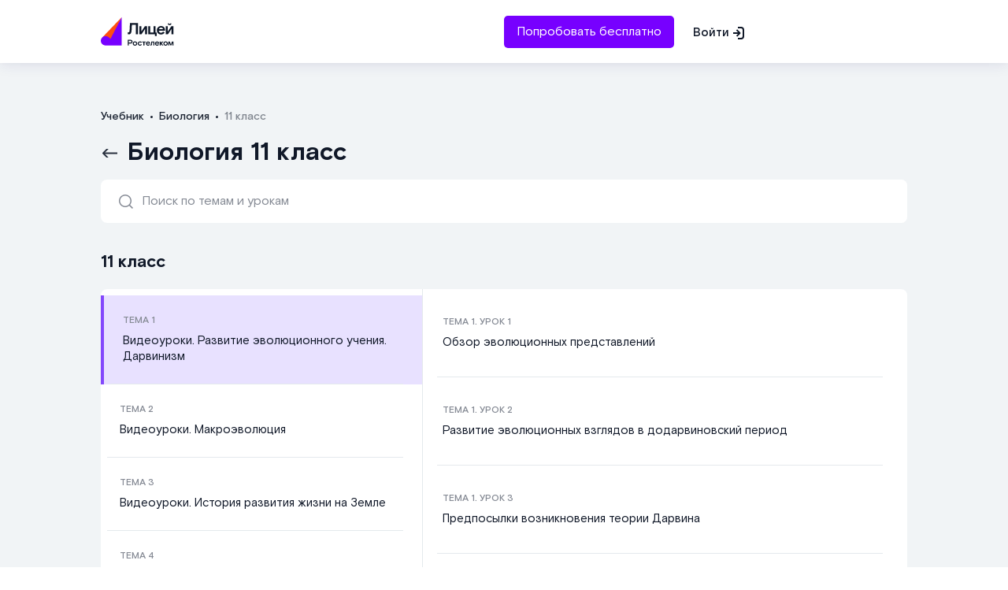

--- FILE ---
content_type: text/html; charset=utf-8
request_url: https://lc.rt.ru/classbook/biologiya-11-klass/videouroki-osnovy-ekologii-504
body_size: 3899
content:
<!DOCTYPE html>
<html>
<head>
<meta content='text/html; charset=UTF-8' http-equiv='Content-Type'>
<meta content='IE=edge' http-equiv='X-UA-Compatible'>
<meta content='width=device-width,initial-scale=1,maximum-scale=1,user-scalable=0,shrink-to-fit=no' name='viewport'>
<meta content='7798886afb48b9a5' name='yandex-verification'>
<meta content='SyLJI-sasGgw8xVZBbN7nonBmPn78b3vFvK8sSE-J6E' name='google-site-verification'>
<title>Видеоуроки. Основы экологии 11 класс онлайн-подготовка на Ростелеком Лицей | Тренажеры и разбор заданий</title>
<meta name="description" content="Видеоуроки. Основы экологии 11 класс теория и онлайн-подготовка по школьной программе на Ростелеком Лицей. Тренажеры и разбор заданий.">
<link rel="icon" type="image/x-icon" href="/backend/assets/favicon-43253dc75efd70cc977d7943fa765f317f28368d3bc6f3c2acc51e5f91f3a362.ico" />
<link rel="icon" type="image/x-icon" href="/backend/assets/favicon-43253dc75efd70cc977d7943fa765f317f28368d3bc6f3c2acc51e5f91f3a362.ico" />
<meta name="csrf-param" content="authenticity_token" />
<meta name="csrf-token" content="HNyh-Mr1afpWLJ9GDoSUogqo8sLIhlac9b8RaQUExKTcWnFxyMKWjumrkQVQwAeqLtSj0JE6a9C_TFELHpXIZw" />
<link rel="stylesheet" href="/backend/packs/classbook-817123b4805770cf451a.css" />
<script src="/backend/packs/classbook-5246466797a7372c2ace.js"></script>
<script src="/backend/packs/yandex_metrika-0807ba0a25d2bff06785.js"></script>
<noscript>
<div>
<img alt='' src='https://mc.yandex.ru/watch/50289415' style='position:absolute; left:-9999px;'>
</div>
</noscript>
<link href='https://lc.rt.ru/classbook/biologiya-11-klass/videouroki-osnovy-ekologii-504' rel='canonical'>
</head>
<body>
<div class='container'>
<div data-react-class="Header" data-react-props="{&quot;baseUrl&quot;:&quot;https://lc.rt.ru/classbook/&quot;,&quot;siteUrl&quot;:&quot;https://lc.rt.ru/&quot;}" data-hydrate="t" data-react-cache-id="Header-0"><header class="header__wrapper"><div class="header"><div class="header__menu-mobile"></div><a href="https://lc.rt.ru/myeducation" class="header__wrapper__logo"><div class="header__logo"></div></a><div class="header__auth"><a href="https://lc.rt.ru/signup" class="header__link"><button class="purple-button">Попробовать бесплатно</button></a><a href="https://lc.rt.ru/auth" class="header__link header__signin">Войти</a></div><a href="https://lc.rt.ru/auth" class="header__auth-mobile"></a></div><div class="modal"><div class="modal__overlay"><div class="modal__menu-wr"><div class="modal__content-container"><div class="modal__menu"><div class="modal__menu-container"><div class="modal__menu-buttons"><a href="https://lc.rt.ru/signup"><button class="purple-button">Попробовать бесплатно</button></a><a href="https://lc.rt.ru/auth"><button class="modal__menu-signin">Войти<img src="/backend/packs/log-in-65cdf8eea182cf5b0ed5fe9c15655ad2.svg" alt=""/></button></a></div></div><div class="modal__menu-footer"><div class="modal__menu-footer-label">Служба поддержки:</div><a class="modal__menu-footer-phone" href="tel:88003500335">8 800 350-03-35</a></div></div></div></div></div></div></header></div>

<main class='main'>
<div class='content'>
<div data-react-class="BreadCrumbs" data-react-props="{&quot;breadСrumbs&quot;:[{&quot;name&quot;:&quot;Учебник&quot;,&quot;url&quot;:&quot;https://lc.rt.ru/classbook/&quot;},{&quot;name&quot;:&quot;Биология&quot;,&quot;url&quot;:&quot;https://lc.rt.ru/classbook/biologiya&quot;},{&quot;name&quot;:&quot;11 класс&quot;,&quot;url&quot;:&quot;https://lc.rt.ru/classbook/biologiya-11-klass&quot;},{&quot;name&quot;:&quot;Видеоуроки. Основы экологии&quot;,&quot;url&quot;:&quot;https://lc.rt.ru/classbook/biologiya-11-klass/videouroki-osnovy-ekologii-504&quot;}]}" data-hydrate="t" data-react-cache-id="BreadCrumbs-0"><nav class="breadcrumbs-container" data-reactroot=""><ol class="breadcrumbs" itemscope="" itemType="https://schema.org/BreadcrumbList"><li class="breadcrumbs__item" itemProp="itemListElement" itemscope="" itemType="https://schema.org/ListItem"><a itemProp="item" href="https://lc.rt.ru/classbook/"><span itemProp="name">Учебник</span></a><meta itemProp="position" content="1"/></li><li class="breadcrumbs__item" itemProp="itemListElement" itemscope="" itemType="https://schema.org/ListItem"><a itemProp="item" href="https://lc.rt.ru/classbook/biologiya"><span itemProp="name">Биология</span></a><meta itemProp="position" content="2"/></li><li class="breadcrumbs__item" itemProp="itemListElement" itemscope="" itemType="https://schema.org/ListItem"><a itemProp="item" href="https://lc.rt.ru/classbook/biologiya-11-klass"><span itemProp="name">11 класс</span></a><meta itemProp="position" content="3"/></li><li class="breadcrumbs__item breadcrumbs__last" itemProp="itemListElement" itemscope="" itemType="https://schema.org/ListItem"><a itemProp="item" href="https://lc.rt.ru/classbook/biologiya-11-klass/videouroki-osnovy-ekologii-504"><span itemProp="name">Видеоуроки. Основы экологии</span></a><meta itemProp="position" content="4"/></li></ol></nav></div>

<section class='lessons-mobile'>
<h1 class='main__headline'>
<a class='lessons-mobile__go-back' href='https://lc.rt.ru/classbook/biologiya-11-klass'>Видеоуроки. Основы экологии</a>
</h1>
<div data-react-class="GlobalSearch" data-react-props="{&quot;searchUrl&quot;:&quot;https://lc.rt.ru/classbook/biologiya-11-klass/search&quot;}" data-hydrate="t" data-react-cache-id="GlobalSearch-0"><section class="main__search-wr" data-reactroot=""><div class="main__search"><input type="text" value="" class="main__search-input" placeholder="Поиск по темам и урокам"/></div></section></div>
<section class='lessons-mobile__wrapper'>
<div data-react-class="MobileTopics" data-react-props="{&quot;topics&quot;:{&quot;topic&quot;:{&quot;id&quot;:504,&quot;name&quot;:&quot;Видеоуроки. Основы экологии&quot;,&quot;url&quot;:&quot;https://lc.rt.ru/classbook/biologiya-11-klass/videouroki-osnovy-ekologii-504&quot;},&quot;lessons&quot;:[null,{&quot;id&quot;:2996,&quot;name&quot;:&quot;Биосфера&quot;,&quot;url&quot;:&quot;https://lc.rt.ru/classbook/biologiya-11-klass/videouroki-osnovy-ekologii-504/2996&quot;,&quot;index&quot;:1},{&quot;id&quot;:2995,&quot;name&quot;:&quot;Круговорот веществ в биосфере&quot;,&quot;url&quot;:&quot;https://lc.rt.ru/classbook/biologiya-11-klass/videouroki-osnovy-ekologii-504/2995&quot;,&quot;index&quot;:2},{&quot;id&quot;:2994,&quot;name&quot;:&quot;Сообщества живых организмов&quot;,&quot;url&quot;:&quot;https://lc.rt.ru/classbook/biologiya-11-klass/videouroki-osnovy-ekologii-504/2994&quot;,&quot;index&quot;:3},{&quot;id&quot;:2993,&quot;name&quot;:&quot;Основные биологические сообщества суши: тундра, лесотундра, хвойные леса&quot;,&quot;url&quot;:&quot;https://lc.rt.ru/classbook/biologiya-11-klass/videouroki-osnovy-ekologii-504/2993&quot;,&quot;index&quot;:4},{&quot;id&quot;:2992,&quot;name&quot;:&quot;Основные биологические сообщества суши: широколиственные леса, степи&quot;,&quot;url&quot;:&quot;https://lc.rt.ru/classbook/biologiya-11-klass/videouroki-osnovy-ekologii-504/2992&quot;,&quot;index&quot;:5},{&quot;id&quot;:2991,&quot;name&quot;:&quot;Основные биологические сообщества суши: саванны, пустыни, вечнозеленые леса&quot;,&quot;url&quot;:&quot;https://lc.rt.ru/classbook/biologiya-11-klass/videouroki-osnovy-ekologii-504/2991&quot;,&quot;index&quot;:6},{&quot;id&quot;:2990,&quot;name&quot;:&quot;Взаимодействие организма и среды. Экосистемы. Биогеоценозы&quot;,&quot;url&quot;:&quot;https://lc.rt.ru/classbook/biologiya-11-klass/videouroki-osnovy-ekologii-504/2990&quot;,&quot;index&quot;:7},{&quot;id&quot;:2989,&quot;name&quot;:&quot;Абиотические факторы: температура и освещенность&quot;,&quot;url&quot;:&quot;https://lc.rt.ru/classbook/biologiya-11-klass/videouroki-osnovy-ekologii-504/2989&quot;,&quot;index&quot;:8},{&quot;id&quot;:2988,&quot;name&quot;:&quot;Абиотические факторы: влажность, химический состав, рельеф&quot;,&quot;url&quot;:&quot;https://lc.rt.ru/classbook/biologiya-11-klass/videouroki-osnovy-ekologii-504/2988&quot;,&quot;index&quot;:9},{&quot;id&quot;:2987,&quot;name&quot;:&quot;Устойчивость к факторам среды&quot;,&quot;url&quot;:&quot;https://lc.rt.ru/classbook/biologiya-11-klass/videouroki-osnovy-ekologii-504/2987&quot;,&quot;index&quot;:10},{&quot;id&quot;:2986,&quot;name&quot;:&quot;Биотические факторы&quot;,&quot;url&quot;:&quot;https://lc.rt.ru/classbook/biologiya-11-klass/videouroki-osnovy-ekologii-504/2986&quot;,&quot;index&quot;:11},{&quot;id&quot;:2985,&quot;name&quot;:&quot;Биотические факторы. Негативные взаимоотношения между организмами&quot;,&quot;url&quot;:&quot;https://lc.rt.ru/classbook/biologiya-11-klass/videouroki-osnovy-ekologii-504/2985&quot;,&quot;index&quot;:12},{&quot;id&quot;:2984,&quot;name&quot;:&quot;Биотические факторы. Позитивные отношения между организмами&quot;,&quot;url&quot;:&quot;https://lc.rt.ru/classbook/biologiya-11-klass/videouroki-osnovy-ekologii-504/2984&quot;,&quot;index&quot;:13},{&quot;id&quot;:2983,&quot;name&quot;:&quot;Биотические факторы. Обобщение&quot;,&quot;url&quot;:&quot;https://lc.rt.ru/classbook/biologiya-11-klass/videouroki-osnovy-ekologii-504/2983&quot;,&quot;index&quot;:14},{&quot;id&quot;:2982,&quot;name&quot;:&quot;Экологическая ниша. Взаимодействие факторов среды&quot;,&quot;url&quot;:&quot;https://lc.rt.ru/classbook/biologiya-11-klass/videouroki-osnovy-ekologii-504/2982&quot;,&quot;index&quot;:15},{&quot;id&quot;:2981,&quot;name&quot;:&quot;Экологические стратегии&quot;,&quot;url&quot;:&quot;https://lc.rt.ru/classbook/biologiya-11-klass/videouroki-osnovy-ekologii-504/2981&quot;,&quot;index&quot;:16},{&quot;id&quot;:2980,&quot;name&quot;:&quot;Экологическая структура биоценозов&quot;,&quot;url&quot;:&quot;https://lc.rt.ru/classbook/biologiya-11-klass/videouroki-osnovy-ekologii-504/2980&quot;,&quot;index&quot;:17},{&quot;id&quot;:2979,&quot;name&quot;:&quot;Трофические связи в биоценозе&quot;,&quot;url&quot;:&quot;https://lc.rt.ru/classbook/biologiya-11-klass/videouroki-osnovy-ekologii-504/2979&quot;,&quot;index&quot;:18},{&quot;id&quot;:2978,&quot;name&quot;:&quot;Понятие продуктивности экосистем&quot;,&quot;url&quot;:&quot;https://lc.rt.ru/classbook/biologiya-11-klass/videouroki-osnovy-ekologii-504/2978&quot;,&quot;index&quot;:19},{&quot;id&quot;:2977,&quot;name&quot;:&quot;Смена биоценозов. Сукцессии&quot;,&quot;url&quot;:&quot;https://lc.rt.ru/classbook/biologiya-11-klass/videouroki-osnovy-ekologii-504/2977&quot;,&quot;index&quot;:20}],&quot;course&quot;:{&quot;name&quot;:&quot;Биология&quot;,&quot;url&quot;:&quot;https://lc.rt.ru/classbook/biologiya-11-klass&quot;}},&quot;breadСrumbs&quot;:[{&quot;name&quot;:&quot;Учебник&quot;,&quot;url&quot;:&quot;https://lc.rt.ru/classbook/&quot;},{&quot;name&quot;:&quot;Биология&quot;,&quot;url&quot;:&quot;https://lc.rt.ru/classbook/biologiya&quot;},{&quot;name&quot;:&quot;11 класс&quot;,&quot;url&quot;:&quot;https://lc.rt.ru/classbook/biologiya-11-klass&quot;},{&quot;name&quot;:&quot;Видеоуроки. Основы экологии&quot;,&quot;url&quot;:&quot;https://lc.rt.ru/classbook/biologiya-11-klass/videouroki-osnovy-ekologii-504&quot;}]}" data-hydrate="t" data-react-cache-id="MobileTopics-0"><a class="topics__block" href="https://lc.rt.ru/classbook/biologiya-11-klass/videouroki-osnovy-ekologii-504/2996"><div class="topic__lesson"><span class="topics__number">Урок <!-- -->1</span><span class="topics__name">Биосфера</span></div></a><a class="topics__block" href="https://lc.rt.ru/classbook/biologiya-11-klass/videouroki-osnovy-ekologii-504/2995"><div class="topic__lesson"><span class="topics__number">Урок <!-- -->2</span><span class="topics__name">Круговорот веществ в биосфере</span></div></a><a class="topics__block" href="https://lc.rt.ru/classbook/biologiya-11-klass/videouroki-osnovy-ekologii-504/2994"><div class="topic__lesson"><span class="topics__number">Урок <!-- -->3</span><span class="topics__name">Сообщества живых организмов</span></div></a><a class="topics__block" href="https://lc.rt.ru/classbook/biologiya-11-klass/videouroki-osnovy-ekologii-504/2993"><div class="topic__lesson"><span class="topics__number">Урок <!-- -->4</span><span class="topics__name">Основные биологические сообщества суши: тундра, лесотундра, хвойные леса</span></div></a><a class="topics__block" href="https://lc.rt.ru/classbook/biologiya-11-klass/videouroki-osnovy-ekologii-504/2992"><div class="topic__lesson"><span class="topics__number">Урок <!-- -->5</span><span class="topics__name">Основные биологические сообщества суши: широколиственные леса, степи</span></div></a><a class="topics__block" href="https://lc.rt.ru/classbook/biologiya-11-klass/videouroki-osnovy-ekologii-504/2991"><div class="topic__lesson"><span class="topics__number">Урок <!-- -->6</span><span class="topics__name">Основные биологические сообщества суши: саванны, пустыни, вечнозеленые леса</span></div></a><a class="topics__block" href="https://lc.rt.ru/classbook/biologiya-11-klass/videouroki-osnovy-ekologii-504/2990"><div class="topic__lesson"><span class="topics__number">Урок <!-- -->7</span><span class="topics__name">Взаимодействие организма и среды. Экосистемы. Биогеоценозы</span></div></a><a class="topics__block" href="https://lc.rt.ru/classbook/biologiya-11-klass/videouroki-osnovy-ekologii-504/2989"><div class="topic__lesson"><span class="topics__number">Урок <!-- -->8</span><span class="topics__name">Абиотические факторы: температура и освещенность</span></div></a><a class="topics__block" href="https://lc.rt.ru/classbook/biologiya-11-klass/videouroki-osnovy-ekologii-504/2988"><div class="topic__lesson"><span class="topics__number">Урок <!-- -->9</span><span class="topics__name">Абиотические факторы: влажность, химический состав, рельеф</span></div></a><a class="topics__block" href="https://lc.rt.ru/classbook/biologiya-11-klass/videouroki-osnovy-ekologii-504/2987"><div class="topic__lesson"><span class="topics__number">Урок <!-- -->10</span><span class="topics__name">Устойчивость к факторам среды</span></div></a><a class="topics__block" href="https://lc.rt.ru/classbook/biologiya-11-klass/videouroki-osnovy-ekologii-504/2986"><div class="topic__lesson"><span class="topics__number">Урок <!-- -->11</span><span class="topics__name">Биотические факторы</span></div></a><a class="topics__block" href="https://lc.rt.ru/classbook/biologiya-11-klass/videouroki-osnovy-ekologii-504/2985"><div class="topic__lesson"><span class="topics__number">Урок <!-- -->12</span><span class="topics__name">Биотические факторы. Негативные взаимоотношения между организмами</span></div></a><a class="topics__block" href="https://lc.rt.ru/classbook/biologiya-11-klass/videouroki-osnovy-ekologii-504/2984"><div class="topic__lesson"><span class="topics__number">Урок <!-- -->13</span><span class="topics__name">Биотические факторы. Позитивные отношения между организмами</span></div></a><a class="topics__block" href="https://lc.rt.ru/classbook/biologiya-11-klass/videouroki-osnovy-ekologii-504/2983"><div class="topic__lesson"><span class="topics__number">Урок <!-- -->14</span><span class="topics__name">Биотические факторы. Обобщение</span></div></a><a class="topics__block" href="https://lc.rt.ru/classbook/biologiya-11-klass/videouroki-osnovy-ekologii-504/2982"><div class="topic__lesson"><span class="topics__number">Урок <!-- -->15</span><span class="topics__name">Экологическая ниша. Взаимодействие факторов среды</span></div></a><a class="topics__block" href="https://lc.rt.ru/classbook/biologiya-11-klass/videouroki-osnovy-ekologii-504/2981"><div class="topic__lesson"><span class="topics__number">Урок <!-- -->16</span><span class="topics__name">Экологические стратегии</span></div></a><a class="topics__block" href="https://lc.rt.ru/classbook/biologiya-11-klass/videouroki-osnovy-ekologii-504/2980"><div class="topic__lesson"><span class="topics__number">Урок <!-- -->17</span><span class="topics__name">Экологическая структура биоценозов</span></div></a><a class="topics__block" href="https://lc.rt.ru/classbook/biologiya-11-klass/videouroki-osnovy-ekologii-504/2979"><div class="topic__lesson"><span class="topics__number">Урок <!-- -->18</span><span class="topics__name">Трофические связи в биоценозе</span></div></a><a class="topics__block" href="https://lc.rt.ru/classbook/biologiya-11-klass/videouroki-osnovy-ekologii-504/2978"><div class="topic__lesson"><span class="topics__number">Урок <!-- -->19</span><span class="topics__name">Понятие продуктивности экосистем</span></div></a><a class="topics__block" href="https://lc.rt.ru/classbook/biologiya-11-klass/videouroki-osnovy-ekologii-504/2977"><div class="topic__lesson"><span class="topics__number">Урок <!-- -->20</span><span class="topics__name">Смена биоценозов. Сукцессии</span></div></a></div>
</section>
</section>
<div class='loader-container'>
<div class='book'>
<div class='inner'>
<div class='left'></div>
<div class='middle'></div>
<div class='right'></div>
</div>
<ul>
<li></li>
<li></li>
<li></li>
<li></li>
<li></li>
<li></li>
<li></li>
<li></li>
<li></li>
<li></li>
<li></li>
<li></li>
<li></li>
<li></li>
<li></li>
<li></li>
<li></li>
<li></li>
</ul>
</div>
</div>

</div>
</main>

<footer class='footer'>
<div class='footer__container'>
<div class='footer__container__top'>
<div class='top__left'>
<div class='top__left__menu'>
<div class='top__left__menu__copyright'>© 2025 ПАО «Ростелеком». 0+</div>
<div class='top__left__menu__content'>
<div class='item__link'>
<a class='footer__link' href='https://www.rt.ru/lc/about' target='_blank'>О Нас</a>
</div>
<div class='item__link'>
<a class='footer__link' href='https://www.rt.ru/lc/partners' target='_blank'>Партнеры</a>
</div>
<div class='item__link'>
<a class='footer__link' href='https://blog.lc.rt.ru' target='_blank'>Блог</a>
</div>
<div class='item__link'>
<a class='footer__link' href='https://www.rt.ru/lc/teachers' target='_blank'>Преподаватели</a>
</div>
</div>
</div>
<div class='top__left__block'>
<div class='top__left__block__label'>Подробнее о подписках:</div>
<div class='top__left__block__links'>
<div class='block__item'>
<a class='block__link' href='https://www.rt.ru/lc/elementary' target='_blank'>Для 1-4 классов</a>
</div>
<div class='block__item'>
<a class='block__link' href='https://www.rt.ru/lc/middle' target='_blank'>Для 5-8 классов</a>
</div>
<div class='block__item'>
<a class='block__link' href='https://www.rt.ru/lc/high' target='_blank'>Для 9-11 классов</a>
</div>
</div>
</div>
</div>
<div class='top__right'>
<div class='top__right__label'>Служба поддержки:</div>
<a class='footer__support-number' href='tel:88003500335'>8 800 350-03-35</a>
</div>
</div>
<div class='footer__container__bottom'>
<div class='bottom__left'>
<div class='bottom__left__content'>
<div class='bottom__left__content__item'>
<a class='bottom__link' href='https://lc.rt.ru//files/user_agreement.pdf' target='_blank'>Пользовательское соглашение</a>
</div>
<div class='bottom__left__content__item'>
<a class='bottom__link' href='https://lc.rt.ru//files/personal_agreement.pdf' target='_blank'>Персональные данные</a>
</div>
<div class='bottom__left__content__item'>
<a class='bottom__link' href='https://lc.rt.ru//files/license.pdf' target='_blank'>Лицензии</a>
</div>
</div>
</div>
<div class='bottom_right'>
По вопросам партнёрства пишите нам на:&nbsp
<a class='footer__email' href='mailto:lc@rt.ru' target='_blank'>lc@rt.ru</a>
</div>
</div>
</div>
</footer>

</div>
<script src='https://cdn.jsdelivr.net/npm/mathjax@3/es5/tex-mml-chtml.js'></script>
</body>
</html>


--- FILE ---
content_type: text/html; charset=utf-8
request_url: https://lc.rt.ru/classbook/biologiya-11-klass
body_size: 5524
content:
<!DOCTYPE html>
<html>
<head>
<meta content='text/html; charset=UTF-8' http-equiv='Content-Type'>
<meta content='IE=edge' http-equiv='X-UA-Compatible'>
<meta content='width=device-width,initial-scale=1,maximum-scale=1,user-scalable=0,shrink-to-fit=no' name='viewport'>
<meta content='7798886afb48b9a5' name='yandex-verification'>
<meta content='SyLJI-sasGgw8xVZBbN7nonBmPn78b3vFvK8sSE-J6E' name='google-site-verification'>
<title>Биология 11 класс онлайн-подготовка на Ростелеком Лицей | Тренажеры и разбор заданий</title>
<meta name="description" content="Биология 11 класс теоретические онлайн уроки, тренажеры, примеры решений и разбор заданий. Подготовка к школьной программе по Биология 11 класс на Ростелеком Лицей.">
<link rel="icon" type="image/x-icon" href="/backend/assets/favicon-43253dc75efd70cc977d7943fa765f317f28368d3bc6f3c2acc51e5f91f3a362.ico" />
<link rel="icon" type="image/x-icon" href="/backend/assets/favicon-43253dc75efd70cc977d7943fa765f317f28368d3bc6f3c2acc51e5f91f3a362.ico" />
<meta name="csrf-param" content="authenticity_token" />
<meta name="csrf-token" content="tVglG4ZM00knchgMM7onzNNTPaBE1LWSDm3FQE-0mG113vWShHssPZj1Fk9t_rTE9y9ssh1oiN5EnoUiVCWUrg" />
<link rel="stylesheet" href="/backend/packs/classbook-817123b4805770cf451a.css" />
<script src="/backend/packs/classbook-5246466797a7372c2ace.js"></script>
<script src="/backend/packs/yandex_metrika-0807ba0a25d2bff06785.js"></script>
<noscript>
<div>
<img alt='' src='https://mc.yandex.ru/watch/50289415' style='position:absolute; left:-9999px;'>
</div>
</noscript>
</head>
<body>
<div class='container'>
<div data-react-class="Header" data-react-props="{&quot;baseUrl&quot;:&quot;https://lc.rt.ru/classbook/&quot;,&quot;siteUrl&quot;:&quot;https://lc.rt.ru/&quot;}" data-hydrate="t" data-react-cache-id="Header-0"><header class="header__wrapper"><div class="header"><div class="header__menu-mobile"></div><a href="https://lc.rt.ru/myeducation" class="header__wrapper__logo"><div class="header__logo"></div></a><div class="header__auth"><a href="https://lc.rt.ru/signup" class="header__link"><button class="purple-button">Попробовать бесплатно</button></a><a href="https://lc.rt.ru/auth" class="header__link header__signin">Войти</a></div><a href="https://lc.rt.ru/auth" class="header__auth-mobile"></a></div><div class="modal"><div class="modal__overlay"><div class="modal__menu-wr"><div class="modal__content-container"><div class="modal__menu"><div class="modal__menu-container"><div class="modal__menu-buttons"><a href="https://lc.rt.ru/signup"><button class="purple-button">Попробовать бесплатно</button></a><a href="https://lc.rt.ru/auth"><button class="modal__menu-signin">Войти<img src="/backend/packs/log-in-65cdf8eea182cf5b0ed5fe9c15655ad2.svg" alt=""/></button></a></div></div><div class="modal__menu-footer"><div class="modal__menu-footer-label">Служба поддержки:</div><a class="modal__menu-footer-phone" href="tel:88003500335">8 800 350-03-35</a></div></div></div></div></div></div></header></div>

<main class='main'>
<div class='content'>
<div data-react-class="BreadCrumbs" data-react-props="{&quot;breadСrumbs&quot;:[{&quot;name&quot;:&quot;Учебник&quot;,&quot;url&quot;:&quot;https://lc.rt.ru/classbook/&quot;},{&quot;name&quot;:&quot;Биология&quot;,&quot;url&quot;:&quot;https://lc.rt.ru/classbook/biologiya&quot;},{&quot;name&quot;:&quot;11 класс&quot;,&quot;url&quot;:&quot;https://lc.rt.ru/classbook/biologiya-11-klass&quot;}]}" data-hydrate="t" data-react-cache-id="BreadCrumbs-0"><nav class="breadcrumbs-container" data-reactroot=""><ol class="breadcrumbs" itemscope="" itemType="https://schema.org/BreadcrumbList"><li class="breadcrumbs__item" itemProp="itemListElement" itemscope="" itemType="https://schema.org/ListItem"><a itemProp="item" href="https://lc.rt.ru/classbook/"><span itemProp="name">Учебник</span></a><meta itemProp="position" content="1"/></li><li class="breadcrumbs__item" itemProp="itemListElement" itemscope="" itemType="https://schema.org/ListItem"><a itemProp="item" href="https://lc.rt.ru/classbook/biologiya"><span itemProp="name">Биология</span></a><meta itemProp="position" content="2"/></li><li class="breadcrumbs__item breadcrumbs__last" itemProp="itemListElement" itemscope="" itemType="https://schema.org/ListItem"><a itemProp="item" href="https://lc.rt.ru/classbook/biologiya-11-klass"><span itemProp="name">11 класс</span></a><meta itemProp="position" content="3"/></li></ol></nav></div>

<h1 class='lesson__subject'>
<a href='https://lc.rt.ru/classbook/biologiya'>Биология 11 класс</a>
</h1>
<div data-react-class="GlobalSearch" data-react-props="{&quot;searchUrl&quot;:&quot;https://lc.rt.ru/classbook/biologiya-11-klass/search&quot;}" data-hydrate="t" data-react-cache-id="GlobalSearch-0"><section class="main__search-wr" data-reactroot=""><div class="main__search"><input type="text" value="" class="main__search-input" placeholder="Поиск по темам и урокам"/></div></section></div>
<section>
<h3 class='main__grade-title'>11 класс</h3>
<div data-react-class="Topics" data-react-props="{&quot;topics&quot;:[null,{&quot;topic&quot;:{&quot;id&quot;:508,&quot;name&quot;:&quot;Видеоуроки. Развитие эволюционного учения. Дарвинизм&quot;,&quot;url&quot;:&quot;https://lc.rt.ru/classbook/biologiya-11-klass/videouroki-razvitie-evolutsionnogo-ucheniya-darvinizm-508&quot;},&quot;lessons&quot;:[null,{&quot;id&quot;:3028,&quot;name&quot;:&quot;Обзор эволюционных представлений&quot;,&quot;url&quot;:&quot;https://lc.rt.ru/classbook/biologiya-11-klass/videouroki-razvitie-evolutsionnogo-ucheniya-darvinizm-508/3028&quot;,&quot;index&quot;:1},{&quot;id&quot;:3027,&quot;name&quot;:&quot;Развитие эволюционных взглядов в додарвиновский период&quot;,&quot;url&quot;:&quot;https://lc.rt.ru/classbook/biologiya-11-klass/videouroki-razvitie-evolutsionnogo-ucheniya-darvinizm-508/3027&quot;,&quot;index&quot;:2},{&quot;id&quot;:3026,&quot;name&quot;:&quot;Предпосылки возникновения теории Дарвина&quot;,&quot;url&quot;:&quot;https://lc.rt.ru/classbook/biologiya-11-klass/videouroki-razvitie-evolutsionnogo-ucheniya-darvinizm-508/3026&quot;,&quot;index&quot;:3},{&quot;id&quot;:3025,&quot;name&quot;:&quot;Теория Дарвина&quot;,&quot;url&quot;:&quot;https://lc.rt.ru/classbook/biologiya-11-klass/videouroki-razvitie-evolutsionnogo-ucheniya-darvinizm-508/3025&quot;,&quot;index&quot;:4},{&quot;id&quot;:3024,&quot;name&quot;:&quot;Учение Дарвина об искусственном отборе&quot;,&quot;url&quot;:&quot;https://lc.rt.ru/classbook/biologiya-11-klass/videouroki-razvitie-evolutsionnogo-ucheniya-darvinizm-508/3024&quot;,&quot;index&quot;:5},{&quot;id&quot;:3023,&quot;name&quot;:&quot;Движущие силы эволюции: наследственная изменчивость и естественный отбор&quot;,&quot;url&quot;:&quot;https://lc.rt.ru/classbook/biologiya-11-klass/videouroki-razvitie-evolutsionnogo-ucheniya-darvinizm-508/3023&quot;,&quot;index&quot;:6}],&quot;course&quot;:{&quot;name&quot;:&quot;Биология&quot;,&quot;url&quot;:&quot;https://lc.rt.ru/classbook/biologiya-11-klass&quot;}},{&quot;topic&quot;:{&quot;id&quot;:507,&quot;name&quot;:&quot;Видеоуроки. Макроэволюция&quot;,&quot;url&quot;:&quot;https://lc.rt.ru/classbook/biologiya-11-klass/videouroki-makroevolutsiya-507&quot;},&quot;lessons&quot;:[null,{&quot;id&quot;:3022,&quot;name&quot;:&quot;Эволюционная роль мутаций&quot;,&quot;url&quot;:&quot;https://lc.rt.ru/classbook/biologiya-11-klass/videouroki-makroevolutsiya-507/3022&quot;,&quot;index&quot;:1},{&quot;id&quot;:3020,&quot;name&quot;:&quot;Формы борьбы за существование&quot;,&quot;url&quot;:&quot;https://lc.rt.ru/classbook/biologiya-11-klass/videouroki-makroevolutsiya-507/3020&quot;,&quot;index&quot;:2},{&quot;id&quot;:3019,&quot;name&quot;:&quot;Виды естественного отбора&quot;,&quot;url&quot;:&quot;https://lc.rt.ru/classbook/biologiya-11-klass/videouroki-makroevolutsiya-507/3019&quot;,&quot;index&quot;:3},{&quot;id&quot;:3018,&quot;name&quot;:&quot;Приспособленность организмов к условиям внешней среды как результат естественного отбора&quot;,&quot;url&quot;:&quot;https://lc.rt.ru/classbook/biologiya-11-klass/videouroki-makroevolutsiya-507/3018&quot;,&quot;index&quot;:4},{&quot;id&quot;:3017,&quot;name&quot;:&quot;Популяция - элементарная единица эволюции&quot;,&quot;url&quot;:&quot;https://lc.rt.ru/classbook/biologiya-11-klass/videouroki-makroevolutsiya-507/3017&quot;,&quot;index&quot;:5},{&quot;id&quot;:3016,&quot;name&quot;:&quot;Генетические процессы в популяциях&quot;,&quot;url&quot;:&quot;https://lc.rt.ru/classbook/biologiya-11-klass/videouroki-makroevolutsiya-507/3016&quot;,&quot;index&quot;:6},{&quot;id&quot;:3015,&quot;name&quot;:&quot;Видообразование как результат микроэволюции&quot;,&quot;url&quot;:&quot;https://lc.rt.ru/classbook/biologiya-11-klass/videouroki-makroevolutsiya-507/3015&quot;,&quot;index&quot;:7},{&quot;id&quot;:3014,&quot;name&quot;:&quot;Синтетическая теория эволюции Дарвина&quot;,&quot;url&quot;:&quot;https://lc.rt.ru/classbook/biologiya-11-klass/videouroki-makroevolutsiya-507/3014&quot;,&quot;index&quot;:8},{&quot;id&quot;:3013,&quot;name&quot;:&quot;Общие пути биологического прогресса&quot;,&quot;url&quot;:&quot;https://lc.rt.ru/classbook/biologiya-11-klass/videouroki-makroevolutsiya-507/3013&quot;,&quot;index&quot;:9},{&quot;id&quot;:3012,&quot;name&quot;:&quot;Основные закономерности эволюции&quot;,&quot;url&quot;:&quot;https://lc.rt.ru/classbook/biologiya-11-klass/videouroki-makroevolutsiya-507/3012&quot;,&quot;index&quot;:10},{&quot;id&quot;:3011,&quot;name&quot;:&quot;Доказательства эволюции&quot;,&quot;url&quot;:&quot;https://lc.rt.ru/classbook/biologiya-11-klass/videouroki-makroevolutsiya-507/3011&quot;,&quot;index&quot;:11}],&quot;course&quot;:{&quot;name&quot;:&quot;Биология&quot;,&quot;url&quot;:&quot;https://lc.rt.ru/classbook/biologiya-11-klass&quot;}},{&quot;topic&quot;:{&quot;id&quot;:506,&quot;name&quot;:&quot;Видеоуроки. История развития жизни на Земле&quot;,&quot;url&quot;:&quot;https://lc.rt.ru/classbook/biologiya-11-klass/videouroki-istoriya-razvitiya-zhizni-na-zemle-506&quot;},&quot;lessons&quot;:[null,{&quot;id&quot;:3010,&quot;name&quot;:&quot;История развития жизни в архейскую и протерозойскую эру&quot;,&quot;url&quot;:&quot;https://lc.rt.ru/classbook/biologiya-11-klass/videouroki-istoriya-razvitiya-zhizni-na-zemle-506/3010&quot;,&quot;index&quot;:1},{&quot;id&quot;:3009,&quot;name&quot;:&quot;История развития жизни в палеозойскую эру. Ч. 1&quot;,&quot;url&quot;:&quot;https://lc.rt.ru/classbook/biologiya-11-klass/videouroki-istoriya-razvitiya-zhizni-na-zemle-506/3009&quot;,&quot;index&quot;:2},{&quot;id&quot;:3008,&quot;name&quot;:&quot;История развития жизни в палеозойскую эру. Ч. 2&quot;,&quot;url&quot;:&quot;https://lc.rt.ru/classbook/biologiya-11-klass/videouroki-istoriya-razvitiya-zhizni-na-zemle-506/3008&quot;,&quot;index&quot;:3},{&quot;id&quot;:3007,&quot;name&quot;:&quot;История развития жизни в мезозойскую эру. Ч. 1&quot;,&quot;url&quot;:&quot;https://lc.rt.ru/classbook/biologiya-11-klass/videouroki-istoriya-razvitiya-zhizni-na-zemle-506/3007&quot;,&quot;index&quot;:4},{&quot;id&quot;:3006,&quot;name&quot;:&quot;История развития жизни в мезозойскую эру. Ч. 2&quot;,&quot;url&quot;:&quot;https://lc.rt.ru/classbook/biologiya-11-klass/videouroki-istoriya-razvitiya-zhizni-na-zemle-506/3006&quot;,&quot;index&quot;:5},{&quot;id&quot;:3005,&quot;name&quot;:&quot;Развитие жизни в кайнозойскую эру&quot;,&quot;url&quot;:&quot;https://lc.rt.ru/classbook/biologiya-11-klass/videouroki-istoriya-razvitiya-zhizni-na-zemle-506/3005&quot;,&quot;index&quot;:6},{&quot;id&quot;:3004,&quot;name&quot;:&quot;Геохронологическая история развития жизни&quot;,&quot;url&quot;:&quot;https://lc.rt.ru/classbook/biologiya-11-klass/videouroki-istoriya-razvitiya-zhizni-na-zemle-506/3004&quot;,&quot;index&quot;:7}],&quot;course&quot;:{&quot;name&quot;:&quot;Биология&quot;,&quot;url&quot;:&quot;https://lc.rt.ru/classbook/biologiya-11-klass&quot;}},{&quot;topic&quot;:{&quot;id&quot;:505,&quot;name&quot;:&quot;Видеоуроки. Происхождение человека&quot;,&quot;url&quot;:&quot;https://lc.rt.ru/classbook/biologiya-11-klass/videouroki-proishozhdenie-cheloveka-505&quot;},&quot;lessons&quot;:[null,{&quot;id&quot;:3003,&quot;name&quot;:&quot;Положение человека в системе животного мира&quot;,&quot;url&quot;:&quot;https://lc.rt.ru/classbook/biologiya-11-klass/videouroki-proishozhdenie-cheloveka-505/3003&quot;,&quot;index&quot;:1},{&quot;id&quot;:3002,&quot;name&quot;:&quot;Эволюция человекообразных приматов&quot;,&quot;url&quot;:&quot;https://lc.rt.ru/classbook/biologiya-11-klass/videouroki-proishozhdenie-cheloveka-505/3002&quot;,&quot;index&quot;:2},{&quot;id&quot;:3001,&quot;name&quot;:&quot;Антропогенез: от обезьян к архантропам&quot;,&quot;url&quot;:&quot;https://lc.rt.ru/classbook/biologiya-11-klass/videouroki-proishozhdenie-cheloveka-505/3001&quot;,&quot;index&quot;:3},{&quot;id&quot;:2999,&quot;name&quot;:&quot;Антропогенез: становление человека разумного&quot;,&quot;url&quot;:&quot;https://lc.rt.ru/classbook/biologiya-11-klass/videouroki-proishozhdenie-cheloveka-505/2999&quot;,&quot;index&quot;:4},{&quot;id&quot;:2998,&quot;name&quot;:&quot;Современные люди. Расы&quot;,&quot;url&quot;:&quot;https://lc.rt.ru/classbook/biologiya-11-klass/videouroki-proishozhdenie-cheloveka-505/2998&quot;,&quot;index&quot;:5},{&quot;id&quot;:2997,&quot;name&quot;:&quot;Движущие силы антропогенеза&quot;,&quot;url&quot;:&quot;https://lc.rt.ru/classbook/biologiya-11-klass/videouroki-proishozhdenie-cheloveka-505/2997&quot;,&quot;index&quot;:6}],&quot;course&quot;:{&quot;name&quot;:&quot;Биология&quot;,&quot;url&quot;:&quot;https://lc.rt.ru/classbook/biologiya-11-klass&quot;}},{&quot;topic&quot;:{&quot;id&quot;:504,&quot;name&quot;:&quot;Видеоуроки. Основы экологии&quot;,&quot;url&quot;:&quot;https://lc.rt.ru/classbook/biologiya-11-klass/videouroki-osnovy-ekologii-504&quot;},&quot;lessons&quot;:[null,{&quot;id&quot;:2996,&quot;name&quot;:&quot;Биосфера&quot;,&quot;url&quot;:&quot;https://lc.rt.ru/classbook/biologiya-11-klass/videouroki-osnovy-ekologii-504/2996&quot;,&quot;index&quot;:1},{&quot;id&quot;:2995,&quot;name&quot;:&quot;Круговорот веществ в биосфере&quot;,&quot;url&quot;:&quot;https://lc.rt.ru/classbook/biologiya-11-klass/videouroki-osnovy-ekologii-504/2995&quot;,&quot;index&quot;:2},{&quot;id&quot;:2994,&quot;name&quot;:&quot;Сообщества живых организмов&quot;,&quot;url&quot;:&quot;https://lc.rt.ru/classbook/biologiya-11-klass/videouroki-osnovy-ekologii-504/2994&quot;,&quot;index&quot;:3},{&quot;id&quot;:2993,&quot;name&quot;:&quot;Основные биологические сообщества суши: тундра, лесотундра, хвойные леса&quot;,&quot;url&quot;:&quot;https://lc.rt.ru/classbook/biologiya-11-klass/videouroki-osnovy-ekologii-504/2993&quot;,&quot;index&quot;:4},{&quot;id&quot;:2992,&quot;name&quot;:&quot;Основные биологические сообщества суши: широколиственные леса, степи&quot;,&quot;url&quot;:&quot;https://lc.rt.ru/classbook/biologiya-11-klass/videouroki-osnovy-ekologii-504/2992&quot;,&quot;index&quot;:5},{&quot;id&quot;:2991,&quot;name&quot;:&quot;Основные биологические сообщества суши: саванны, пустыни, вечнозеленые леса&quot;,&quot;url&quot;:&quot;https://lc.rt.ru/classbook/biologiya-11-klass/videouroki-osnovy-ekologii-504/2991&quot;,&quot;index&quot;:6},{&quot;id&quot;:2990,&quot;name&quot;:&quot;Взаимодействие организма и среды. Экосистемы. Биогеоценозы&quot;,&quot;url&quot;:&quot;https://lc.rt.ru/classbook/biologiya-11-klass/videouroki-osnovy-ekologii-504/2990&quot;,&quot;index&quot;:7},{&quot;id&quot;:2989,&quot;name&quot;:&quot;Абиотические факторы: температура и освещенность&quot;,&quot;url&quot;:&quot;https://lc.rt.ru/classbook/biologiya-11-klass/videouroki-osnovy-ekologii-504/2989&quot;,&quot;index&quot;:8},{&quot;id&quot;:2988,&quot;name&quot;:&quot;Абиотические факторы: влажность, химический состав, рельеф&quot;,&quot;url&quot;:&quot;https://lc.rt.ru/classbook/biologiya-11-klass/videouroki-osnovy-ekologii-504/2988&quot;,&quot;index&quot;:9},{&quot;id&quot;:2987,&quot;name&quot;:&quot;Устойчивость к факторам среды&quot;,&quot;url&quot;:&quot;https://lc.rt.ru/classbook/biologiya-11-klass/videouroki-osnovy-ekologii-504/2987&quot;,&quot;index&quot;:10},{&quot;id&quot;:2986,&quot;name&quot;:&quot;Биотические факторы&quot;,&quot;url&quot;:&quot;https://lc.rt.ru/classbook/biologiya-11-klass/videouroki-osnovy-ekologii-504/2986&quot;,&quot;index&quot;:11},{&quot;id&quot;:2985,&quot;name&quot;:&quot;Биотические факторы. Негативные взаимоотношения между организмами&quot;,&quot;url&quot;:&quot;https://lc.rt.ru/classbook/biologiya-11-klass/videouroki-osnovy-ekologii-504/2985&quot;,&quot;index&quot;:12},{&quot;id&quot;:2984,&quot;name&quot;:&quot;Биотические факторы. Позитивные отношения между организмами&quot;,&quot;url&quot;:&quot;https://lc.rt.ru/classbook/biologiya-11-klass/videouroki-osnovy-ekologii-504/2984&quot;,&quot;index&quot;:13},{&quot;id&quot;:2983,&quot;name&quot;:&quot;Биотические факторы. Обобщение&quot;,&quot;url&quot;:&quot;https://lc.rt.ru/classbook/biologiya-11-klass/videouroki-osnovy-ekologii-504/2983&quot;,&quot;index&quot;:14},{&quot;id&quot;:2982,&quot;name&quot;:&quot;Экологическая ниша. Взаимодействие факторов среды&quot;,&quot;url&quot;:&quot;https://lc.rt.ru/classbook/biologiya-11-klass/videouroki-osnovy-ekologii-504/2982&quot;,&quot;index&quot;:15},{&quot;id&quot;:2981,&quot;name&quot;:&quot;Экологические стратегии&quot;,&quot;url&quot;:&quot;https://lc.rt.ru/classbook/biologiya-11-klass/videouroki-osnovy-ekologii-504/2981&quot;,&quot;index&quot;:16},{&quot;id&quot;:2980,&quot;name&quot;:&quot;Экологическая структура биоценозов&quot;,&quot;url&quot;:&quot;https://lc.rt.ru/classbook/biologiya-11-klass/videouroki-osnovy-ekologii-504/2980&quot;,&quot;index&quot;:17},{&quot;id&quot;:2979,&quot;name&quot;:&quot;Трофические связи в биоценозе&quot;,&quot;url&quot;:&quot;https://lc.rt.ru/classbook/biologiya-11-klass/videouroki-osnovy-ekologii-504/2979&quot;,&quot;index&quot;:18},{&quot;id&quot;:2978,&quot;name&quot;:&quot;Понятие продуктивности экосистем&quot;,&quot;url&quot;:&quot;https://lc.rt.ru/classbook/biologiya-11-klass/videouroki-osnovy-ekologii-504/2978&quot;,&quot;index&quot;:19},{&quot;id&quot;:2977,&quot;name&quot;:&quot;Смена биоценозов. Сукцессии&quot;,&quot;url&quot;:&quot;https://lc.rt.ru/classbook/biologiya-11-klass/videouroki-osnovy-ekologii-504/2977&quot;,&quot;index&quot;:20}],&quot;course&quot;:{&quot;name&quot;:&quot;Биология&quot;,&quot;url&quot;:&quot;https://lc.rt.ru/classbook/biologiya-11-klass&quot;}},{&quot;topic&quot;:{&quot;id&quot;:503,&quot;name&quot;:&quot;Видеоуроки. Взаимодействие человека и природы&quot;,&quot;url&quot;:&quot;https://lc.rt.ru/classbook/biologiya-11-klass/videouroki-vzaimodeistvie-cheloveka-i-prirody-503&quot;},&quot;lessons&quot;:[null,{&quot;id&quot;:2976,&quot;name&quot;:&quot;Воздействие человека на природу в процессе становления общества&quot;,&quot;url&quot;:&quot;https://lc.rt.ru/classbook/biologiya-11-klass/videouroki-vzaimodeistvie-cheloveka-i-prirody-503/2976&quot;,&quot;index&quot;:1},{&quot;id&quot;:2975,&quot;name&quot;:&quot;Природные ресурсы и их использование&quot;,&quot;url&quot;:&quot;https://lc.rt.ru/classbook/biologiya-11-klass/videouroki-vzaimodeistvie-cheloveka-i-prirody-503/2975&quot;,&quot;index&quot;:2},{&quot;id&quot;:2974,&quot;name&quot;:&quot;Последствия хозяйственной деятельности человека для окружающей среды. Загрязнение воздуха&quot;,&quot;url&quot;:&quot;https://lc.rt.ru/classbook/biologiya-11-klass/videouroki-vzaimodeistvie-cheloveka-i-prirody-503/2974&quot;,&quot;index&quot;:3},{&quot;id&quot;:2973,&quot;name&quot;:&quot;Загрязнение пресных вод и Мирового океана&quot;,&quot;url&quot;:&quot;https://lc.rt.ru/classbook/biologiya-11-klass/videouroki-vzaimodeistvie-cheloveka-i-prirody-503/2973&quot;,&quot;index&quot;:4},{&quot;id&quot;:2972,&quot;name&quot;:&quot;Антропогенные изменения почвы&quot;,&quot;url&quot;:&quot;https://lc.rt.ru/classbook/biologiya-11-klass/videouroki-vzaimodeistvie-cheloveka-i-prirody-503/2972&quot;,&quot;index&quot;:5},{&quot;id&quot;:2971,&quot;name&quot;:&quot;Влияние человека на растительный и животный мир&quot;,&quot;url&quot;:&quot;https://lc.rt.ru/classbook/biologiya-11-klass/videouroki-vzaimodeistvie-cheloveka-i-prirody-503/2971&quot;,&quot;index&quot;:6},{&quot;id&quot;:2970,&quot;name&quot;:&quot;Радиоактивное загрязнение биосферы&quot;,&quot;url&quot;:&quot;https://lc.rt.ru/classbook/biologiya-11-klass/videouroki-vzaimodeistvie-cheloveka-i-prirody-503/2970&quot;,&quot;index&quot;:7},{&quot;id&quot;:2969,&quot;name&quot;:&quot;Охрана природы и перспективы рационального природопользования&quot;,&quot;url&quot;:&quot;https://lc.rt.ru/classbook/biologiya-11-klass/videouroki-vzaimodeistvie-cheloveka-i-prirody-503/2969&quot;,&quot;index&quot;:8},{&quot;id&quot;:2968,&quot;name&quot;:&quot;Бионика&quot;,&quot;url&quot;:&quot;https://lc.rt.ru/classbook/biologiya-11-klass/videouroki-vzaimodeistvie-cheloveka-i-prirody-503/2968&quot;,&quot;index&quot;:9},{&quot;id&quot;:2967,&quot;name&quot;:&quot;Использование человеком принципов организации растений и животных&quot;,&quot;url&quot;:&quot;https://lc.rt.ru/classbook/biologiya-11-klass/videouroki-vzaimodeistvie-cheloveka-i-prirody-503/2967&quot;,&quot;index&quot;:10},{&quot;id&quot;:2966,&quot;name&quot;:&quot;Формы живого в природе и их промышленные аналоги&quot;,&quot;url&quot;:&quot;https://lc.rt.ru/classbook/biologiya-11-klass/videouroki-vzaimodeistvie-cheloveka-i-prirody-503/2966&quot;,&quot;index&quot;:11},{&quot;id&quot;:2965,&quot;name&quot;:&quot;Обобщение. Ноосфера&quot;,&quot;url&quot;:&quot;https://lc.rt.ru/classbook/biologiya-11-klass/videouroki-vzaimodeistvie-cheloveka-i-prirody-503/2965&quot;,&quot;index&quot;:12}],&quot;course&quot;:{&quot;name&quot;:&quot;Биология&quot;,&quot;url&quot;:&quot;https://lc.rt.ru/classbook/biologiya-11-klass&quot;}}]}" data-hydrate="t" data-react-cache-id="Topics-0"><div class="topics" data-reactroot=""><div class="topics__themes"><a class="topics__block" href="https://lc.rt.ru/classbook/biologiya-11-klass/videouroki-razvitie-evolutsionnogo-ucheniya-darvinizm-508"><div class="topic__theme"><span class="topics__number">Тема <!-- -->1</span><span class="topics__name">Видеоуроки. Развитие эволюционного учения. Дарвинизм</span></div></a><a class="topics__block" href="https://lc.rt.ru/classbook/biologiya-11-klass/videouroki-makroevolutsiya-507"><div class="topic__theme"><span class="topics__number">Тема <!-- -->2</span><span class="topics__name">Видеоуроки. Макроэволюция</span></div></a><a class="topics__block" href="https://lc.rt.ru/classbook/biologiya-11-klass/videouroki-istoriya-razvitiya-zhizni-na-zemle-506"><div class="topic__theme"><span class="topics__number">Тема <!-- -->3</span><span class="topics__name">Видеоуроки. История развития жизни на Земле</span></div></a><a class="topics__block" href="https://lc.rt.ru/classbook/biologiya-11-klass/videouroki-proishozhdenie-cheloveka-505"><div class="topic__theme"><span class="topics__number">Тема <!-- -->4</span><span class="topics__name">Видеоуроки. Происхождение человека</span></div></a><a class="topics__block" href="https://lc.rt.ru/classbook/biologiya-11-klass/videouroki-osnovy-ekologii-504"><div class="topic__theme"><span class="topics__number">Тема <!-- -->5</span><span class="topics__name">Видеоуроки. Основы экологии</span></div></a><a class="topics__block" href="https://lc.rt.ru/classbook/biologiya-11-klass/videouroki-vzaimodeistvie-cheloveka-i-prirody-503"><div class="topic__theme"><span class="topics__number">Тема <!-- -->6</span><span class="topics__name">Видеоуроки. Взаимодействие человека и природы</span></div></a></div><div class="topics__lessons"><div class="topics__block"><a href="https://lc.rt.ru/classbook/biologiya-11-klass/videouroki-razvitie-evolutsionnogo-ucheniya-darvinizm-508/3028"><div class="topic__lesson"><span class="topics__number">Тема <!-- -->1<!-- -->. Урок <!-- -->1</span><span class="topics__name">Обзор эволюционных представлений</span></div></a></div><div class="topics__block"><a href="https://lc.rt.ru/classbook/biologiya-11-klass/videouroki-razvitie-evolutsionnogo-ucheniya-darvinizm-508/3027"><div class="topic__lesson"><span class="topics__number">Тема <!-- -->1<!-- -->. Урок <!-- -->2</span><span class="topics__name">Развитие эволюционных взглядов в додарвиновский период</span></div></a></div><div class="topics__block"><a href="https://lc.rt.ru/classbook/biologiya-11-klass/videouroki-razvitie-evolutsionnogo-ucheniya-darvinizm-508/3026"><div class="topic__lesson"><span class="topics__number">Тема <!-- -->1<!-- -->. Урок <!-- -->3</span><span class="topics__name">Предпосылки возникновения теории Дарвина</span></div></a></div><div class="topics__block"><a href="https://lc.rt.ru/classbook/biologiya-11-klass/videouroki-razvitie-evolutsionnogo-ucheniya-darvinizm-508/3025"><div class="topic__lesson"><span class="topics__number">Тема <!-- -->1<!-- -->. Урок <!-- -->4</span><span class="topics__name">Теория Дарвина</span></div></a></div><div class="topics__block"><a href="https://lc.rt.ru/classbook/biologiya-11-klass/videouroki-razvitie-evolutsionnogo-ucheniya-darvinizm-508/3024"><div class="topic__lesson"><span class="topics__number">Тема <!-- -->1<!-- -->. Урок <!-- -->5</span><span class="topics__name">Учение Дарвина об искусственном отборе</span></div></a></div><div class="topics__block"><a href="https://lc.rt.ru/classbook/biologiya-11-klass/videouroki-razvitie-evolutsionnogo-ucheniya-darvinizm-508/3023"><div class="topic__lesson"><span class="topics__number">Тема <!-- -->1<!-- -->. Урок <!-- -->6</span><span class="topics__name">Движущие силы эволюции: наследственная изменчивость и естественный отбор</span></div></a></div></div></div></div>

</section>
</div>
</main>

<footer class='footer'>
<div class='footer__container'>
<div class='footer__container__top'>
<div class='top__left'>
<div class='top__left__menu'>
<div class='top__left__menu__copyright'>© 2025 ПАО «Ростелеком». 0+</div>
<div class='top__left__menu__content'>
<div class='item__link'>
<a class='footer__link' href='https://www.rt.ru/lc/about' target='_blank'>О Нас</a>
</div>
<div class='item__link'>
<a class='footer__link' href='https://www.rt.ru/lc/partners' target='_blank'>Партнеры</a>
</div>
<div class='item__link'>
<a class='footer__link' href='https://blog.lc.rt.ru' target='_blank'>Блог</a>
</div>
<div class='item__link'>
<a class='footer__link' href='https://www.rt.ru/lc/teachers' target='_blank'>Преподаватели</a>
</div>
</div>
</div>
<div class='top__left__block'>
<div class='top__left__block__label'>Подробнее о подписках:</div>
<div class='top__left__block__links'>
<div class='block__item'>
<a class='block__link' href='https://www.rt.ru/lc/elementary' target='_blank'>Для 1-4 классов</a>
</div>
<div class='block__item'>
<a class='block__link' href='https://www.rt.ru/lc/middle' target='_blank'>Для 5-8 классов</a>
</div>
<div class='block__item'>
<a class='block__link' href='https://www.rt.ru/lc/high' target='_blank'>Для 9-11 классов</a>
</div>
</div>
</div>
</div>
<div class='top__right'>
<div class='top__right__label'>Служба поддержки:</div>
<a class='footer__support-number' href='tel:88003500335'>8 800 350-03-35</a>
</div>
</div>
<div class='footer__container__bottom'>
<div class='bottom__left'>
<div class='bottom__left__content'>
<div class='bottom__left__content__item'>
<a class='bottom__link' href='https://lc.rt.ru//files/user_agreement.pdf' target='_blank'>Пользовательское соглашение</a>
</div>
<div class='bottom__left__content__item'>
<a class='bottom__link' href='https://lc.rt.ru//files/personal_agreement.pdf' target='_blank'>Персональные данные</a>
</div>
<div class='bottom__left__content__item'>
<a class='bottom__link' href='https://lc.rt.ru//files/license.pdf' target='_blank'>Лицензии</a>
</div>
</div>
</div>
<div class='bottom_right'>
По вопросам партнёрства пишите нам на:&nbsp
<a class='footer__email' href='mailto:lc@rt.ru' target='_blank'>lc@rt.ru</a>
</div>
</div>
</div>
</footer>

</div>
<script src='https://cdn.jsdelivr.net/npm/mathjax@3/es5/tex-mml-chtml.js'></script>
</body>
</html>


--- FILE ---
content_type: text/css
request_url: https://lc.rt.ru/backend/packs/classbook-817123b4805770cf451a.css
body_size: 17009
content:
/* Slider */
.slick-slider
{
    position: relative;

    display: block;
    -webkit-box-sizing: border-box;
            box-sizing: border-box;

    -webkit-user-select: none;
       -moz-user-select: none;
        -ms-user-select: none;
            user-select: none;

    -webkit-touch-callout: none;
    -khtml-user-select: none;
    -ms-touch-action: pan-y;
        touch-action: pan-y;
    -webkit-tap-highlight-color: transparent;
}
.slick-list
{
    position: relative;

    display: block;
    overflow: hidden;

    margin: 0;
    padding: 0;
}
.slick-list:focus
{
    outline: none;
}
.slick-list.dragging
{
    cursor: pointer;
    cursor: hand;
}
.slick-slider .slick-track,
.slick-slider .slick-list
{
    -webkit-transform: translate3d(0, 0, 0);
            transform: translate3d(0, 0, 0);
}
.slick-track
{
    position: relative;
    top: 0;
    left: 0;

    display: block;
    margin-left: auto;
    margin-right: auto;
}
.slick-track:before,
.slick-track:after
{
    display: table;

    content: '';
}
.slick-track:after
{
    clear: both;
}
.slick-loading .slick-track
{
    visibility: hidden;
}
.slick-slide
{
    display: none;
    float: left;

    height: 100%;
    min-height: 1px;
}
[dir='rtl'] .slick-slide
{
    float: right;
}
.slick-slide img
{
    display: block;
}
.slick-slide.slick-loading img
{
    display: none;
}
.slick-slide.dragging img
{
    pointer-events: none;
}
.slick-initialized .slick-slide
{
    display: block;
}
.slick-loading .slick-slide
{
    visibility: hidden;
}
.slick-vertical .slick-slide
{
    display: block;

    height: auto;

    border: 1px solid transparent;
}
.slick-arrow.slick-hidden {
    display: none;
}
@charset 'UTF-8';
/* Slider */
.slick-loading .slick-list
{
    background: #fff url(/backend/packs/ajax-loader-c5cd7f5300576ab4c88202b42f6ded62.gif) center center no-repeat;
}
/* Icons */
@font-face
{
    font-family: 'slick';
    font-weight: normal;
    font-style: normal;

    src: url(/backend/packs/slick-ced611daf7709cc778da928fec876475.eot);
    src: url(/backend/packs/slick-ced611daf7709cc778da928fec876475.eot?#iefix) format('embedded-opentype'), url(/backend/packs/slick-b7c9e1e479de3b53f1e4e30ebac2403a.woff) format('woff'), url(/backend/packs/slick-d41f55a78e6f49a5512878df1737e58a.ttf) format('truetype'), url(/backend/packs/slick-f97e3bbf73254b0112091d0192f17aec.svg#slick) format('svg');
}
/* Arrows */
.slick-prev,
.slick-next
{
    font-size: 0;
    line-height: 0;

    position: absolute;
    top: 50%;

    display: block;

    width: 20px;
    height: 20px;
    padding: 0;
    -webkit-transform: translate(0, -50%);
    transform: translate(0, -50%);

    cursor: pointer;

    color: transparent;
    border: none;
    outline: none;
    background: transparent;
}
.slick-prev:hover,
.slick-prev:focus,
.slick-next:hover,
.slick-next:focus
{
    color: transparent;
    outline: none;
    background: transparent;
}
.slick-prev:hover:before,
.slick-prev:focus:before,
.slick-next:hover:before,
.slick-next:focus:before
{
    opacity: 1;
}
.slick-prev.slick-disabled:before,
.slick-next.slick-disabled:before
{
    opacity: .25;
}
.slick-prev:before,
.slick-next:before
{
    font-family: 'slick';
    font-size: 20px;
    line-height: 1;

    opacity: .75;
    color: white;

    -webkit-font-smoothing: antialiased;
    -moz-osx-font-smoothing: grayscale;
}
.slick-prev
{
    left: -25px;
}
[dir='rtl'] .slick-prev
{
    right: -25px;
    left: auto;
}
.slick-prev:before
{
    content: '\2190';
}
[dir='rtl'] .slick-prev:before
{
    content: '\2192';
}
.slick-next
{
    right: -25px;
}
[dir='rtl'] .slick-next
{
    right: auto;
    left: -25px;
}
.slick-next:before
{
    content: '\2192';
}
[dir='rtl'] .slick-next:before
{
    content: '\2190';
}
/* Dots */
.slick-dotted.slick-slider
{
    margin-bottom: 30px;
}
.slick-dots
{
    position: absolute;
    bottom: -25px;

    display: block;

    width: 100%;
    padding: 0;
    margin: 0;

    list-style: none;

    text-align: center;
}
.slick-dots li
{
    position: relative;

    display: inline-block;

    width: 20px;
    height: 20px;
    margin: 0 5px;
    padding: 0;

    cursor: pointer;
}
.slick-dots li button
{
    font-size: 0;
    line-height: 0;

    display: block;

    width: 20px;
    height: 20px;
    padding: 5px;

    cursor: pointer;

    color: transparent;
    border: 0;
    outline: none;
    background: transparent;
}
.slick-dots li button:hover,
.slick-dots li button:focus
{
    outline: none;
}
.slick-dots li button:hover:before,
.slick-dots li button:focus:before
{
    opacity: 1;
}
.slick-dots li button:before
{
    font-family: 'slick';
    font-size: 6px;
    line-height: 20px;

    position: absolute;
    top: 0;
    left: 0;

    width: 20px;
    height: 20px;

    content: '\2022';
    text-align: center;

    opacity: .25;
    color: black;

    -webkit-font-smoothing: antialiased;
    -moz-osx-font-smoothing: grayscale;
}
.slick-dots li.slick-active button:before
{
    opacity: .75;
    color: black;
}
@font-face {
    font-family: "Rostelecom Basis";
    src: url(/backend/packs/RostelecomBasis-Medium-d10f7a0ed37e570e4b88eb15705b024f.eot);
    src: url(/backend/packs/RostelecomBasis-Medium-d10f7a0ed37e570e4b88eb15705b024f.eot?#iefix) format("embedded-opentype"),
        url(/backend/packs/RostelecomBasis-Medium-b2e166d4bd6e0c83f7463602ea3c1be0.woff2) format("woff2"),
        url(/backend/packs/RostelecomBasis-Medium-afb4d6af3567052f960ea573dc6a7cc0.woff) format("woff"),
        url(/backend/packs/RostelecomBasis-Medium-50ff11895881d52ac6fe1a4067d0c3bc.ttf) format("truetype"),
        url(/backend/packs/RostelecomBasis-Medium-196dc45eb6a304851aaf209d08a92253.svg#RostelecomBasis-Medium) format("svg");
    font-weight: 500;
    font-style: normal;
}

@font-face {
    font-family: "Rostelecom Basis";
    src: url(/backend/packs/RostelecomBasis-Light-b2a33b4c1ef35267652b03a3d80d4a82.eot);
    src: url(/backend/packs/RostelecomBasis-Light-b2a33b4c1ef35267652b03a3d80d4a82.eot?#iefix) format("embedded-opentype"),
        url(/backend/packs/RostelecomBasis-Light-37f32b82552c229e72c98c8f32a45742.woff2) format("woff2"),
        url(/backend/packs/RostelecomBasis-Light-4f93c8cc3557ba4ebab046f3df95e1df.woff) format("woff"),
        url(/backend/packs/RostelecomBasis-Light-fd5fec4b939f46128010ff9cd27fb18e.ttf) format("truetype"),
        url(/backend/packs/RostelecomBasis-Light-5d79e178bd00f0c2be201aeb0c927bee.svg#RostelecomBasis-Light) format("svg");
    font-weight: 300;
    font-style: normal;
}

@font-face {
    font-family: "Rostelecom Basis";
    src: url(/backend/packs/RostelecomBasis-Regular-12142cca543760bc65e82b8973a930e4.eot);
    src: url(/backend/packs/RostelecomBasis-Regular-12142cca543760bc65e82b8973a930e4.eot?#iefix) format("embedded-opentype"),
        url(/backend/packs/RostelecomBasis-Regular-569841ce39da6d654d8ef3a771c91450.woff2) format("woff2"),
        url(/backend/packs/RostelecomBasis-Regular-8284b82ac3d1f61036624d4947be4adf.woff) format("woff"),
        url(/backend/packs/RostelecomBasis-Regular-f5c884b68f460fffad3b9b295d981cd7.ttf) format("truetype"),
        url(/backend/packs/RostelecomBasis-Regular-52e187bb47e4921e6eaeeb3527c333bf.svg#RostelecomBasis-Regular) format("svg");
    font-weight: normal;
    font-style: normal;
}

@font-face {
    font-family: "Rostelecom Basis";
    src: url(/backend/packs/RostelecomBasis-Bold-1065c3f89ffc28d231cb74c6efc332f9.eot);
    src: url(/backend/packs/RostelecomBasis-Bold-1065c3f89ffc28d231cb74c6efc332f9.eot?#iefix) format("embedded-opentype"),
        url(/backend/packs/RostelecomBasis-Bold-c0f80a3e4a83c91dd7861c98ba1cbf3b.woff2) format("woff2"),
        url(/backend/packs/RostelecomBasis-Bold-33c9172f30066c2df0670bed8313ce72.woff) format("woff"),
        url(/backend/packs/RostelecomBasis-Bold-7c0a2fa21b4ac4fb69c050edb0cb6ce4.ttf) format("truetype"),
        url(/backend/packs/RostelecomBasis-Bold-773513b2c5de386cafc7ac38aba02292.svg#RostelecomBasis-Bold) format("svg");
    font-weight: bold;
    font-style: normal;
}

/*! normalize.css v8.0.1 | MIT License | github.com/necolas/normalize.css */

/* Document
   ========================================================================== */

/**
 * 1. Correct the line height in all browsers.
 * 2. Prevent adjustments of font size after orientation changes in iOS.
 */

html {
    line-height: 1.15; /* 1 */
    -webkit-text-size-adjust: 100%; /* 2 */
    height: 100%;
    -webkit-box-sizing: border-box;
    box-sizing: border-box;
}

*,
*:before,
*:after {
    -webkit-box-sizing: inherit;
    box-sizing: inherit;
}

/* Sections
     ========================================================================== */

/**
   * Remove the margin in all browsers.
   */

body {
    margin: 0;
    height: 100%;
}

/**
   * Render the `main` element consistently in IE.
   */

main {
    display: block;
}

/**
   * Correct the font size and margin on `h1` elements within `section` and
   * `article` contexts in Chrome, Firefox, and Safari.
   */

h1 {
    font-size: 2em;
    margin: 0.67em 0;
}

/* Grouping content
     ========================================================================== */

/**
   * 1. Add the correct box sizing in Firefox.
   * 2. Show the overflow in Edge and IE.
   */

hr {
    -webkit-box-sizing: content-box;
            box-sizing: content-box; /* 1 */
    height: 0; /* 1 */
    overflow: visible; /* 2 */
}

/**
   * 1. Correct the inheritance and scaling of font size in all browsers.
   * 2. Correct the odd `em` font sizing in all browsers.
   */

pre {
    font-family: monospace, monospace; /* 1 */
    font-size: 1em; /* 2 */
}

/* Text-level semantics
     ========================================================================== */

/**
   * Remove the gray background on active links in IE 10.
   */

a {
    background-color: transparent;
}

/**
   * 1. Remove the bottom border in Chrome 57-
   * 2. Add the correct text decoration in Chrome, Edge, IE, Opera, and Safari.
   */

abbr[title] {
    border-bottom: none; /* 1 */
    text-decoration: underline; /* 2 */
    -webkit-text-decoration: underline dotted;
            text-decoration: underline dotted; /* 2 */
}

/**
   * Add the correct font weight in Chrome, Edge, and Safari.
   */

b,
strong {
    font-weight: bolder;
}

/**
   * 1. Correct the inheritance and scaling of font size in all browsers.
   * 2. Correct the odd `em` font sizing in all browsers.
   */

code,
kbd,
samp {
    font-family: monospace, monospace; /* 1 */
    font-size: 1em; /* 2 */
}

/**
   * Add the correct font size in all browsers.
   */

small {
    font-size: 80%;
}

/**
   * Prevent `sub` and `sup` elements from affecting the line height in
   * all browsers.
   */

sub,
sup {
    font-size: 75%;
    line-height: 0;
    position: relative;
    vertical-align: baseline;
}

sub {
    bottom: -0.25em;
}

sup {
    top: -0.5em;
}

/* Embedded content
     ========================================================================== */

/**
   * Remove the border on images inside links in IE 10.
   */

img {
    border-style: none;
}

/* Forms
     ========================================================================== */

/**
   * 1. Change the font styles in all browsers.
   * 2. Remove the margin in Firefox and Safari.
   */

button,
input,
optgroup,
select,
textarea {
    font-family: inherit; /* 1 */
    font-size: 100%; /* 1 */
    line-height: 1.15; /* 1 */
    margin: 0; /* 2 */
}

/**
   * Show the overflow in IE.
   * 1. Show the overflow in Edge.
   */

button,
input {
    /* 1 */
    overflow: visible;
}

/**
   * Remove the inheritance of text transform in Edge, Firefox, and IE.
   * 1. Remove the inheritance of text transform in Firefox.
   */

button,
select {
    /* 1 */
    text-transform: none;
}

/**
   * Correct the inability to style clickable types in iOS and Safari.
   */

button,
[type="button"],
[type="reset"],
[type="submit"] {
    -webkit-appearance: button;
}

/**
   * Remove the inner border and padding in Firefox.
   */

button::-moz-focus-inner,
[type="button"]::-moz-focus-inner,
[type="reset"]::-moz-focus-inner,
[type="submit"]::-moz-focus-inner {
    border-style: none;
    padding: 0;
}

/**
   * Restore the focus styles unset by the previous rule.
   */

button:-moz-focusring,
[type="button"]:-moz-focusring,
[type="reset"]:-moz-focusring,
[type="submit"]:-moz-focusring {
    outline: 1px dotted ButtonText;
}

/**
   * Correct the padding in Firefox.
   */

fieldset {
    padding: 0.35em 0.75em 0.625em;
}

/**
   * 1. Correct the text wrapping in Edge and IE.
   * 2. Correct the color inheritance from `fieldset` elements in IE.
   * 3. Remove the padding so developers are not caught out when they zero out
   *    `fieldset` elements in all browsers.
   */

legend {
    -webkit-box-sizing: border-box;
            box-sizing: border-box; /* 1 */
    color: inherit; /* 2 */
    display: table; /* 1 */
    max-width: 100%; /* 1 */
    padding: 0; /* 3 */
    white-space: normal; /* 1 */
}

/**
   * Add the correct vertical alignment in Chrome, Firefox, and Opera.
   */

progress {
    vertical-align: baseline;
}

/**
   * Remove the default vertical scrollbar in IE 10+.
   */

textarea {
    overflow: auto;
}

/**
   * 1. Add the correct box sizing in IE 10.
   * 2. Remove the padding in IE 10.
   */

[type="checkbox"],
[type="radio"] {
    -webkit-box-sizing: border-box;
            box-sizing: border-box; /* 1 */
    padding: 0; /* 2 */
}

/**
   * Correct the cursor style of increment and decrement buttons in Chrome.
   */

[type="number"]::-webkit-inner-spin-button,
[type="number"]::-webkit-outer-spin-button {
    height: auto;
}

/**
   * 1. Correct the odd appearance in Chrome and Safari.
   * 2. Correct the outline style in Safari.
   */

[type="search"] {
    -webkit-appearance: textfield; /* 1 */
    outline-offset: -2px; /* 2 */
}

/**
   * Remove the inner padding in Chrome and Safari on macOS.
   */

[type="search"]::-webkit-search-decoration {
    -webkit-appearance: none;
}

/**
   * 1. Correct the inability to style clickable types in iOS and Safari.
   * 2. Change font properties to `inherit` in Safari.
   */

::-webkit-file-upload-button {
    -webkit-appearance: button; /* 1 */
    font: inherit; /* 2 */
}

/* Interactive
     ========================================================================== */

/*
   * Add the correct display in Edge, IE 10+, and Firefox.
   */

details {
    display: block;
}

/*
   * Add the correct display in all browsers.
   */

summary {
    display: list-item;
}

/* Misc
     ========================================================================== */

/**
   * Add the correct display in IE 10+.
   */

template {
    display: none;
}

/**
   * Add the correct display in IE 10.
   */

[hidden] {
    display: none;
}

.tippy-box[data-animation=fade][data-state=hidden]{opacity:0}

[data-tippy-root]{max-width:calc(100vw - 10px)}

.tippy-box{position:relative;background-color:#333;color:#fff;border-radius:4px;font-size:14px;line-height:1.4;outline:0;-webkit-transition-property:visibility,opacity,-webkit-transform;transition-property:visibility,opacity,-webkit-transform;transition-property:transform,visibility,opacity;transition-property:transform,visibility,opacity,-webkit-transform}

.tippy-box[data-placement^=top]>.tippy-arrow{bottom:0}

.tippy-box[data-placement^=top]>.tippy-arrow:before{bottom:-7px;left:0;border-width:8px 8px 0;border-top-color:currentColor;border-top-color:initial;-webkit-transform-origin:center top;transform-origin:center top}

.tippy-box[data-placement^=bottom]>.tippy-arrow{top:0}

.tippy-box[data-placement^=bottom]>.tippy-arrow:before{top:-7px;left:0;border-width:0 8px 8px;border-bottom-color:currentColor;border-bottom-color:initial;-webkit-transform-origin:center bottom;transform-origin:center bottom}

.tippy-box[data-placement^=left]>.tippy-arrow{right:0}

.tippy-box[data-placement^=left]>.tippy-arrow:before{border-width:8px 0 8px 8px;border-left-color:currentColor;border-left-color:initial;right:-7px;-webkit-transform-origin:center left;transform-origin:center left}

.tippy-box[data-placement^=right]>.tippy-arrow{left:0}

.tippy-box[data-placement^=right]>.tippy-arrow:before{left:-7px;border-width:8px 8px 8px 0;border-right-color:currentColor;border-right-color:initial;-webkit-transform-origin:center right;transform-origin:center right}

.tippy-box[data-inertia][data-state=visible]{-webkit-transition-timing-function:cubic-bezier(.54,1.5,.38,1.11);transition-timing-function:cubic-bezier(.54,1.5,.38,1.11)}

.tippy-arrow{width:16px;height:16px;color:#333}

.tippy-arrow:before{content:"";position:absolute;border-color:transparent;border-style:solid}

.tippy-content{position:relative;padding:5px 9px;z-index:1}

.tippy-box[data-animation=scale][data-placement^=top]{-webkit-transform-origin:bottom;transform-origin:bottom}

.tippy-box[data-animation=scale][data-placement^=bottom]{-webkit-transform-origin:top;transform-origin:top}

.tippy-box[data-animation=scale][data-placement^=left]{-webkit-transform-origin:right;transform-origin:right}

.tippy-box[data-animation=scale][data-placement^=right]{-webkit-transform-origin:left;transform-origin:left}

.tippy-box[data-animation=scale][data-state=hidden]{-webkit-transform:scale(.5);transform:scale(.5);opacity:0}

.tippy-box[data-theme~=light]{color:#26323d;-webkit-box-shadow:0 0 20px 4px rgba(154, 161, 177, .15),0 4px 80px -8px rgba(36, 40, 47, .25),0 4px 4px -2px rgba(91, 94, 105, .15);box-shadow:0 0 20px 4px rgba(154, 161, 177, .15),0 4px 80px -8px rgba(36, 40, 47, .25),0 4px 4px -2px rgba(91, 94, 105, .15);background-color:#fff}

.tippy-box[data-theme~=light][data-placement^=top]>.tippy-arrow:before{border-top-color:#fff}

.tippy-box[data-theme~=light][data-placement^=bottom]>.tippy-arrow:before{border-bottom-color:#fff}

.tippy-box[data-theme~=light][data-placement^=left]>.tippy-arrow:before{border-left-color:#fff}

.tippy-box[data-theme~=light][data-placement^=right]>.tippy-arrow:before{border-right-color:#fff}

.tippy-box[data-theme~=light]>.tippy-backdrop{background-color:#fff}

.tippy-box[data-theme~=light]>.tippy-svg-arrow{fill:#fff}

.header__wrapper {
  width: 100%;
  margin: 0 auto;
  background: #fff;
  -webkit-box-shadow: 0px 4px 16px rgba(44, 20, 112, .08), 0px 0px 8px rgba(0, 0, 0, .04);
          box-shadow: 0px 4px 16px rgba(44, 20, 112, .08), 0px 0px 8px rgba(0, 0, 0, .04);
  position: fixed;
  top: 0;
  left: 0;
  right: 0;
  z-index: 10;
}

.header {
  margin: 0 auto;
  height: 80px;
  -webkit-box-sizing: border-box;
          box-sizing: border-box;
  width: 1024px;
  display: grid;
  grid-template-columns: repeat(2, 1fr);
  -webkit-box-align: center;
      -ms-flex-align: center;
          align-items: center;
  -webkit-box-pack: center;
      -ms-flex-pack: center;
          justify-content: center;
}

@media (max-width: 1200px) {
  .header {
    width: 100%;
    padding: 0 40px;
  }
}

@media (max-width: 992px) {
  .header {
    grid-template-columns: 64px 1fr 48px;
    padding: 0;
    height: 64px;
  }
}

@media (min-width: 1800px) {
  .header {
    width: 1440px;
  }
}

.header__wrapper__logo {
  padding: 0;
}

@media (max-width: 992px) {
  .header__wrapper__logo {
    padding-left: 22px;
  }
}

.header__logo {
  width: 191px;
  height: 40px;
  background: url(/backend/packs/logo-3ba23193cde796a5466929e03bbe9bb1.svg) no-repeat 0;
}

.header__logo:hover {
  cursor: pointer;
}

@media (max-width: 1319px) {
  .header__logo {
    width: 169px;
    margin-right: 32px;
  }
}

@media (max-width: 992px) {
  .header__logo {
    -webkit-box-pack: start;
        -ms-flex-pack: start;
            justify-content: flex-start;
    border: none;
    margin: 0;
    padding-left: 22px;
  }
}

.header__subscribes-wr {
  font-family: "Rostelecom Basis", sans-serif;
  font-size: 15px;
  line-height: 19px;
  color: #101828;
  font-weight: 500;
  margin-right: 40px;
  position: relative;
  width: 88px;
}

.header__subscribes-wr:hover {
  cursor: pointer;
}

.header__subscribes-wr:after {
  position: absolute;
  content: url(/backend/packs/arrow-short-black-4aef988923b648681a8f3bcd901fbaf5.svg);
  -webkit-transform: translate(-50%, -50%);
          transform: translate(-50%, -50%);
  -webkit-transition: -webkit-transform 0.3s;
  transition: -webkit-transform 0.3s;
  transition: transform 0.3s;
  transition: transform 0.3s, -webkit-transform 0.3s;
  top: 50%;
  right: -5px;
}

@media (max-width: 1319px) {
  .header__subscribes-wr {
    margin-right: 24px;
  }
}

.header__subscribes-wr.subscription-opened {
  color: #7700ff;
}

.header__subscribes-wr.subscription-opened:after {
  content: url(/backend/packs/arrow-purple-97306465f36c298bc22b7bb85ac4df41.svg);
  -webkit-transform: translate(-50%, -45%) rotate(180deg);
          transform: translate(-50%, -45%) rotate(180deg);
  -webkit-transition: -webkit-transform 0.3s;
  transition: -webkit-transform 0.3s;
  transition: transform 0.3s;
  transition: transform 0.3s, -webkit-transform 0.3s;
}

.header__nav {
  display: -webkit-box;
  display: -ms-flexbox;
  display: flex;
  -webkit-box-orient: horizontal;
  -webkit-box-direction: normal;
  -ms-flex-direction: row;
      flex-direction: row;
  -webkit-box-align: center;
  -ms-flex-align: center;
      align-items: center;
  -webkit-box-flex: 1;
  -ms-flex: 1;
      flex: 1;
}

@media (max-width: 992px) {
  .header__nav {
    display: none;
  }
}

.header__nav-item {
  font-family: "Rostelecom Basis", sans-serif;
  font-size: 15px;
  line-height: 19px;
  color: #101828;
  font-weight: 500;
  text-decoration: none;
  margin-right: 40px;
}

.header__nav-item:hover {
  cursor: pointer;
  color: #70f;
}

@media (max-width: 1319px) {
  .header__nav-item {
    min-width: 43px;
    margin-right: 24px;
  }
}

.header__auth {
  display: -webkit-box;
  display: -ms-flexbox;
  display: flex;
  -webkit-box-orient: horizontal;
  -webkit-box-direction: normal;
  -webkit-box-pack: end;
      -ms-flex-pack: end;
          justify-content: end;
  -ms-flex-direction: row;
      flex-direction: row;
  -webkit-box-align: center;
  -ms-flex-align: center;
      align-items: center;
}

@media (max-width: 992px) {
  .header__auth {
    display: none;
  }
}

.header__auth-mobile {
  display: none;
  background: url(/backend/packs/login-7d86e2531fefdb9957cb058497ab334e.svg) no-repeat right;
  height: 24px;
  width: 24px;
}

@media (max-width: 992px) {
  .header__auth-mobile {
    display: block;
    margin-right: 39px;
  }
}

.header__link {
  text-decoration: none;
}

.header__link:hover {
  cursor: pointer;
}

.header__signin {
  font-family: "Rostelecom Basis", sans-serif;
  font-size: 15px;
  line-height: 24px;
  color: #101828;
  font-weight: 500;
  margin: 3px 0 0 40px;
  width: 70px;
  background: url(/backend/packs/login-7d86e2531fefdb9957cb058497ab334e.svg) no-repeat right;
}

.header__signin:hover {
  color: #70f;
  background: url(/backend/packs/login-fill-91eba74d8bfb0e345ebfd79e532ef418.svg) no-repeat right;
}

@media (max-width: 1319px) {
  .header__signin {
    margin-left: 24px;
  }
}

.header__menu-mobile {
  display: none;
  background: url(/backend/packs/burger-073cb48e8abf30eb5720f101f35cc1a8.svg) no-repeat center;
  height: 100%;
  width: 64px;
  border-right: 1px solid #e4e9ed;
}

@media (max-width: 992px) {
  .header__menu-mobile {
    display: block;
  }
}

.header__menu-open {
  background: url(/backend/packs/cross-cd5ec8f6e1081180b439ae0fc295605d.svg) no-repeat center;
}

.header__subscribes-container {
  position: absolute;
  -webkit-transform: translate(-50%, -50%);
          transform: translate(-50%, -50%);
  width: 173px;
  height: 144px;
  background: #ffffff;
  -webkit-box-shadow: 0px 4px 24px rgba(6, 27, 52, .12), 0px 4px 5px rgba(212, 219, 228, .5);
          box-shadow: 0px 4px 24px rgba(6, 27, 52, .12), 0px 4px 5px rgba(212, 219, 228, .5);
  border-radius: 8px;
  top: calc(100% + 105px);
  left: 100%;
  overflow: hidden;
  display: -webkit-box;
  display: -ms-flexbox;
  display: flex;
  -webkit-box-orient: vertical;
  -webkit-box-direction: normal;
      -ms-flex-direction: column;
          flex-direction: column;
  -webkit-box-pack: end;
      -ms-flex-pack: end;
          justify-content: end;
}

.header__subscribes-item {
  font-family: "Rostelecom Basis", sans-serif;
  font-size: 16px;
  line-height: 24px;
  color: #101828;
  font-weight: 400;
  height: 48px;
  padding: 12px 0 0 16px;
  text-decoration: none;
}

.header__subscribes-item:hover {
  background: #f5f8fa;
  cursor: pointer;
}

.main {
  -webkit-box-flex: 1;
      -ms-flex: 1;
          flex: 1;
}

.main__headline {
  font-family: "Rostelecom Basis", sans-serif;
  font-size: 32px;
  line-height: 36px;
  color: #101828;
  font-weight: bold;
  margin: 18px 0 24px 0;
  cursor: default;
}

@media (max-width: 768px) {
  .main__headline {
    margin-bottom: 24px;
  }
}

.main .search-wr .main__search {
  margin-bottom: 16px;
}

.main__search {
  width: 100%;
  height: 55px;
  padding-left: 52px;
  background: #fff;
  border-radius: 8px;
  overflow: hidden;
  position: relative;
  margin-bottom: 32px;
  -webkit-box-sizing: border-box;
          box-sizing: border-box;
}

@media (max-width: 768px) {
  .main__search {
    margin-bottom: 24px;
  }
}

.main__search:before {
  content: url(/backend/packs/search-83d36eef16e0e149b76a3d6001379eab.svg);
  height: 24px;
  width: 24px;
  position: absolute;
  -webkit-transform: translate(-50%, -50%);
          transform: translate(-50%, -50%);
  top: 50%;
  left: 32px;
}

.main__search-input {
  font-family: "Rostelecom Basis", sans-serif;
  font-size: 16px;
  line-height: 24px;
  color: #000000;
  font-weight: 400;
  width: 100%;
  height: 100%;
  border: none;
  outline: none;
  padding: 0;
}

.main__search-input::-webkit-input-placeholder {
  font-family: "Rostelecom Basis", sans-serif;
  font-size: 16px;
  line-height: 24px;
  color: #868b95;
  font-weight: 400;
}

.main__search-input::-moz-placeholder {
  font-family: "Rostelecom Basis", sans-serif;
  font-size: 16px;
  line-height: 24px;
  color: #868b95;
  font-weight: 400;
}

.main__search-input::-ms-input-placeholder {
  font-family: "Rostelecom Basis", sans-serif;
  font-size: 16px;
  line-height: 24px;
  color: #868b95;
  font-weight: 400;
}

.main__search-input::placeholder {
  font-family: "Rostelecom Basis", sans-serif;
  font-size: 16px;
  line-height: 24px;
  color: #868b95;
  font-weight: 400;
}

.main__search-count {
  font-family: "Rostelecom Basis", sans-serif;
  font-size: 16px;
  line-height: 24px;
  color: #3d4555;
  font-weight: 400;
  display: block;
  margin-bottom: 16px;
}

.main__search-results {
  background: #fff;
  width: 100%;
  border-radius: 8px;
  overflow: hidden;
  margin-bottom: 40px;
}

.main__search-results a {
  text-decoration: none;
}

.main__search-results a:last-child > div {
  border: none;
}

.main__search-result {
  background: #fff;
  display: -webkit-box;
  display: -ms-flexbox;
  display: flex;
  -webkit-box-orient: vertical;
  -webkit-box-direction: normal;
      -ms-flex-direction: column;
          flex-direction: column;
  padding: 24px 24px 32px 24px;
  border-bottom: 1px solid #e4e9ed;
}

.main__search-result:hover {
  cursor: pointer;
  -webkit-box-shadow: 0 2px 5px 0 rgba(0, 0, 0, .1);
          box-shadow: 0 2px 5px 0 rgba(0, 0, 0, .1);
}

@media (max-width: 640px) {
  .main__search-result {
    padding: 16px 16px 24px 16px;
  }
}

.main__search-theme {
  font-family: "Rostelecom Basis", sans-serif;
  font-size: 18px;
  line-height: 24px;
  color: #101828;
  font-weight: 700;
  margin-bottom: 8px;
}

.main__search-theme:hover {
  color: #70f;
}

.main__search-theme:hover span,
.main__search-theme:hover mark {
  color: #70f;
}

@media (max-width: 425px) {
  .main__search-theme {
    font-size: 16px;
    line-height: 20px;
  }
}

.main__search-lesson {
  font-family: "Rostelecom Basis", sans-serif;
  font-size: 16px;
  line-height: 20px;
  color: #101828;
  font-weight: 400;
  margin-bottom: 24px;
}

.main__search-lesson:hover {
  color: #70f;
}

.main__search-lesson:hover span,
.main__search-lesson:hover mark {
  color: #70f;
}

@media (max-width: 640px) {
  .main__search-lesson {
    font-size: 15px;
    line-height: 20px;
    margin-bottom: 16px;
  }
}

.main__search-topic {
  font-family: "Rostelecom Basis", sans-serif;
  font-size: 12px;
  line-height: 16px;
  color: rgba(16, 24, 40, .5);
  font-weight: 500;
}

.main__search-matches {
  background-color: #f1e6ff;
}

.main__search-empty {
  width: 100%;
  height: 162px;
  background: url(/backend/packs/empty-search-0241839fdbac183203a52da04dcaafea.svg) no-repeat center;
  background-position: 100%;
  background-color: #fff;
  border-radius: 8px;
  display: -webkit-box;
  display: -ms-flexbox;
  display: flex;
  -webkit-box-orient: vertical;
  -webkit-box-direction: normal;
      -ms-flex-direction: column;
          flex-direction: column;
  -webkit-box-pack: center;
      -ms-flex-pack: center;
          justify-content: center;
  padding-left: 40px;
  margin-bottom: 16px;
}

@media (max-width: 640px) {
  .main__search-empty {
    background: url(/backend/packs/empty-search-mobile-089c62941df87cab71e44ca9b26e1470.svg) no-repeat center;
    background-size: cover;
    height: 324px;
    padding: 20px;
    -webkit-box-pack: start;
        -ms-flex-pack: start;
            justify-content: flex-start;
  }
}

.main__search-empty span {
  display: block;
}

.main__search-empty span:first-child {
  font-family: "Rostelecom Basis", sans-serif;
  font-size: 26px;
  line-height: 34px;
  color: #101828;
  font-weight: 700;
  margin-bottom: 8px;
}

@media (max-width: 992px) {
  .main__search-empty span:first-child {
    font-size: 22px;
    line-height: 28px;
    width: 300px;
  }
}

@media (max-width: 640px) {
  .main__search-empty span:first-child {
    width: 224px;
  }
}

.main__search-empty span:nth-child(2) {
  font-family: "Rostelecom Basis", sans-serif;
  font-size: 16px;
  line-height: 24px;
  color: #101828;
  font-weight: 400;
  margin-bottom: 8px;
}

@media (max-width: 640px) {
  .main__search-empty span:nth-child(2) {
    width: 200px;
  }
}

.main__grades {
  width: 100%;
  display: grid;
  grid-auto-flow: column;
  grid-template-rows: 47px;
  grid-gap: 16px;
  margin-bottom: 32px;
}

@media (max-width: 1319px) {
  .main__grades {
    grid-auto-flow: column;
    grid-auto-columns: 1fr;
  }
}

@media (max-width: 768px) {
  .main__grades {
    grid-template-rows: 32px;
    grid-gap: 8px;
  }
}

@media (max-width: 640px) {
  .main__grades {
    grid-template-columns: repeat(7, 157px);
    grid-auto-flow: column;
    grid-auto-columns: 1fr;
    grid-template-rows: 44px;
    overflow-x: auto;
  }
}

.main__grade {
  font-family: "Rostelecom Basis", sans-serif;
  font-size: 16px;
  line-height: 20px;
  color: #101828;
  font-weight: 500;
  display: -webkit-box;
  display: -ms-flexbox;
  display: flex;
  -webkit-box-pack: center;
      -ms-flex-pack: center;
          justify-content: center;
  -webkit-box-align: center;
      -ms-flex-align: center;
          align-items: center;
  background: #fff;
  border-radius: 8px;
  text-decoration: none;
}

@media (max-width: 768px) {
  .main__grade {
    font-weight: 400;
  }
}

.main__grade:hover {
  cursor: pointer;
  -webkit-box-shadow: 0 2px 5px 0 rgba(0, 0, 0, .3);
          box-shadow: 0 2px 5px 0 rgba(0, 0, 0, .3);
}

.main__grade:active {
  -webkit-transform: scale(0.98);
          transform: scale(0.98);
  transition: transform 0.2s, background-color 0.2s, -webkit-transform 0.2s;
}

.main__grade-title {
  font-family: "Rostelecom Basis", sans-serif;
  font-size: 22px;
  line-height: 36px;
  color: #101828;
  font-weight: bold;
  display: block;
  margin: 0 0 16px 0;
  cursor: default;
}

.main__search-wr {
  position: relative;
}

.main__hints {
  width: 100%;
  max-height: 192px;
  overflow-y: auto;
  position: absolute;
  top: 59px;
  background: #fff;
  -webkit-box-shadow: 0px 4px 24px rgba(6, 27, 52, .12), 0px 4px 5px rgba(212, 219, 228, .5);
          box-shadow: 0px 4px 24px rgba(6, 27, 52, .12), 0px 4px 5px rgba(212, 219, 228, .5);
  border-radius: 8px;
  z-index: 3;
  padding: 14px 0 10px 16px;
}

.main__hints a:last-child .main__hint {
  margin-bottom: 0;
}

.main__hint {
  display: -webkit-box;
  display: -ms-flexbox;
  display: flex;
  -webkit-box-align: center;
      -ms-flex-align: center;
          align-items: center;
  margin-bottom: 24px;
}

.main__hint-name {
  font-family: "Rostelecom Basis", sans-serif;
  font-size: 16px;
  line-height: 24px;
  color: #101828;
  font-weight: 400;
  max-width: 65%;
  overflow: hidden;
  white-space: nowrap;
  text-overflow: ellipsis;
}

.main__hint-dot {
  width: 3px;
  height: 3px;
  border-radius: 50%;
  background: rgba(16, 24, 40, .5);
  margin: 0 7px;
}

.main__hint-topic {
  font-family: "Rostelecom Basis", sans-serif;
  font-size: 16px;
  line-height: 24px;
  color: rgba(16, 24, 40, .5);
  font-weight: 500;
}

.main__hint-matches {
  color: #70f;
  font-weight: 600;
  background-color: transparent;
}

.purple-button {
  font-family: "Rostelecom Basis", sans-serif;
  font-size: 16px;
  line-height: 21px;
  color: #fff;
  font-weight: 400;
  background-color: #70f;
  text-align: center;
  color: #fff;
  text-decoration: none;
  padding: 14px 16px 13px 16px;
  display: block;
  -webkit-transition: all 0.3s ease-in-out;
  transition: all 0.3s ease-in-out;
  width: 100%;
  -webkit-box-shadow: 0 2px 5px 0 transparent;
          box-shadow: 0 2px 5px 0 transparent;
  overflow: hidden;
  text-overflow: ellipsis;
  -webkit-user-select: none;
  -moz-user-select: none;
  -ms-user-select: none;
  user-select: none;
  -webkit-box-sizing: border-box;
          box-sizing: border-box;
  border: 0;
  outline: none;
  border-radius: 5px;
  cursor: pointer;
  white-space: nowrap;
  width: 216px;
  max-width: 100%;
  -webkit-transition: opacity 0.5s ease 0s, box-shadow 0.2s;
  -webkit-transition: opacity 0.5s ease 0s, -webkit-box-shadow 0.2s;
  transition: opacity 0.5s ease 0s, -webkit-box-shadow 0.2s;
  transition: opacity 0.5s ease 0s, box-shadow 0.2s;
  transition: opacity 0.5s ease 0s, box-shadow 0.2s, -webkit-box-shadow 0.2s;
}

.purple-button:active {
  -webkit-transform: scale(0.98);
          transform: scale(0.98);
  transition: transform 0.2s, background-color 0.2s, -webkit-transform 0.2s;
}

.purple-button:hover {
  -webkit-box-shadow: 0 2px 5px 0 rgba(0, 0, 0, .3);
          box-shadow: 0 2px 5px 0 rgba(0, 0, 0, .3);
}

.purple-button:disabled {
  background-color: #cecece;
  cursor: default;
}

@media (max-width: 1319px) {
  .purple-button {
    padding: 10px 16px;
  }
}

.topics {
  width: 100%;
  display: -webkit-box;
  display: -ms-flexbox;
  display: flex;
  background: #fff;
  border-radius: 8px;
  margin-bottom: 40px;
  max-height: 735px;
}

@media (max-width: 640px) {
  .topics {
    max-height: 790px;
    margin-bottom: 32px;
  }
}

.topics__themes {
  width: 409px;
  padding-top: 8px;
  border-right: 1px solid #e4e9ed;
  overflow-y: auto;
}

@media (max-width: 768px) {
  .topics__themes {
    width: 100%;
  }
}

.topics__lessons {
  width: 614px;
  overflow-y: auto;
}

@media (max-width: 768px) {
  .topics__lessons {
    display: none;
  }
}

.topics__lessons .topics__block:hover {
  -webkit-box-shadow: 0px 10px 40px rgba(0, 0, 0, .1);
          box-shadow: 0px 10px 40px rgba(0, 0, 0, .1);
}

.topics__block {
  cursor: pointer;
}

.topics__block a {
  text-decoration: none;
}

.topics__block:last-child .topic__theme {
  border: none;
}

@media (max-width: 768px) {
  .topics__block:hover {
    -webkit-transform: none;
            transform: none;
  }
}

.topics .topics__block:last-child .topic__lesson {
  border-bottom: none;
}

.topics__number {
  font-family: "Rostelecom Basis", sans-serif;
  font-size: 12px;
  line-height: 16px;
  color: #868b95;
  font-weight: 500;
  text-transform: uppercase;
  margin-bottom: 8px;
}

.topics__name {
  font-family: "Rostelecom Basis", sans-serif;
  font-size: 15px;
  line-height: 20px;
  color: #101828;
  font-weight: 400;
}

.topic__theme {
  margin: 0 24px 0 8px;
  padding: 24px 0;
  min-height: 92px;
  display: -webkit-box;
  display: -ms-flexbox;
  display: flex;
  -webkit-box-orient: vertical;
  -webkit-box-direction: normal;
      -ms-flex-direction: column;
          flex-direction: column;
  -webkit-box-pack: center;
      -ms-flex-pack: center;
          justify-content: center;
  -webkit-box-align: start;
      -ms-flex-align: start;
          align-items: flex-start;
  padding-left: 16px;
  border-bottom: 1px solid #e4e9ed;
}

.topic__theme:hover {
  -webkit-transform: scale(1.02);
          transform: scale(1.02);
  transition: transform 0.2s, background-color 0.2s, -webkit-transform 0.2s;
}

.topic__selected {
  background: #e8e1ff;
  border-left: 4px solid #8348fc;
}

@media (max-width: 768px) {
  .topic__selected {
    background: #fff;
    border: none;
  }
}

.topic__lesson {
  margin: 0 30px 0 18px;
  padding: 24px 0;
  min-height: 112px;
  display: -webkit-box;
  display: -ms-flexbox;
  display: flex;
  -webkit-box-orient: vertical;
  -webkit-box-direction: normal;
      -ms-flex-direction: column;
          flex-direction: column;
  -webkit-box-pack: center;
      -ms-flex-pack: center;
          justify-content: center;
  -webkit-box-align: start;
      -ms-flex-align: start;
          align-items: flex-start;
  padding-left: 7px;
  border-bottom: 1px solid #e4e9ed;
}

.footer {
  margin: 0;
  padding: 0;
  border: 0;
  vertical-align: baseline;
  display: block;
  text-align: center;
  font-family: 'Rostelecom Basis', sans-serif;
  --color-text: hsla(0, 0%, 100%, .5);
  background: #272f3d;
  font-size: 16px;
  color: #fff;
  line-height: 24px;
  letter-spacing: 0.2px;
}

.footer__container {
  width: 1024px;
  margin: 0 auto;
  padding-top: 44px;
  padding-bottom: 22px;
}

@media (max-width: 1200px) {
  .footer__container {
    width: 100%;
    padding: 36px 40px 27px 40px;
  }
}

@media (max-width: 768px) {
  .footer__container {
    width: 100%;
    padding: 24px 12px 12px;
  }
}

.footer__container__top {
  display: -webkit-box;
  display: -ms-flexbox;
  display: flex;
  -webkit-box-pack: justify;
      -ms-flex-pack: justify;
          justify-content: space-between;
  border-bottom: 1px solid rgba(255, 255, 255, .1);
}

@media (max-width: 992px) {
  .footer__container__top {
    -webkit-box-orient: vertical;
    -webkit-box-direction: normal;
        -ms-flex-direction: column;
            flex-direction: column;
  }
}

@media (min-width: 1800px) {
  .footer__container {
    width: 1440px;
  }
}

.top__left {
  display: -webkit-box;
  display: -ms-flexbox;
  display: flex;
  -webkit-box-pack: justify;
      -ms-flex-pack: justify;
          justify-content: space-between;
  -webkit-box-orient: vertical;
  -webkit-box-direction: normal;
      -ms-flex-direction: column;
          flex-direction: column;
}

@media (max-width: 992px) {
  .top__left {
    display: -webkit-box;
    display: -ms-flexbox;
    display: flex;
    -webkit-box-align: center;
        -ms-flex-align: center;
            align-items: center;
    -webkit-box-orient: vertical;
    -webkit-box-direction: normal;
        -ms-flex-direction: column;
            flex-direction: column;
  }
}

.top__left__menu {
  display: -webkit-box;
  display: -ms-flexbox;
  display: flex;
  margin-bottom: 17px;
}

@media (max-width: 992px) {
  .top__left__menu {
    display: block;
  }
}

.top__left__menu__content {
  display: -webkit-box;
  display: -ms-flexbox;
  display: flex;
  height: 24px;
}

@media (max-width: 992px) {
  .top__left__menu__content {
    -webkit-box-pack: center;
        -ms-flex-pack: center;
            justify-content: center;
    -webkit-box-align: center;
        -ms-flex-align: center;
            align-items: center;
  }
}

@media (max-width: 500px) {
  .top__left__menu__content {
    -ms-flex-wrap: wrap;
        flex-wrap: wrap;
    margin-top: 15px;
  }
}

.top__left__block {
  display: -webkit-box;
  display: -ms-flexbox;
  display: flex;
  margin-bottom: 24px;
}

@media (max-width: 992px) {
  .top__left__block {
    -webkit-box-pack: center;
        -ms-flex-pack: center;
            justify-content: center;
  }
}

@media (max-width: 500px) {
  .top__left__block {
    display: block;
    margin-bottom: 15px;
  }
}

@media (max-width: 992px) {
  .top__right {
    padding-bottom: 20px;
  }
}

.item__link {
  margin-right: 16px;
}

.footer__link {
  font-style: normal;
  font-weight: 500;
  font-size: 12px;
  line-height: 16px;
  text-transform: uppercase;
  color: #868B95;
  text-decoration: none;
}

.footer__link:hover {
  color: rgba(255, 255, 255, .7);
}

.top__left__block__links {
  display: -webkit-box;
  display: -ms-flexbox;
  display: flex;
  -webkit-box-align: center;
      -ms-flex-align: center;
          align-items: center;
}

.top__left__block__label {
  margin-right: 30px;
  color: #868B95;
}

@media (max-width: 500px) {
  .top__left__block__label {
    margin-right: 0;
    margin-bottom: 10px;
  }
}

.top__left__block__links {
  display: -webkit-box;
  display: -ms-flexbox;
  display: flex;
}

@media (max-width: 500px) {
  .top__left__block__links {
    -webkit-box-orient: vertical;
    -webkit-box-direction: normal;
        -ms-flex-direction: column;
            flex-direction: column;
  }
}

.block__item {
  margin-right: 30px;
}

@media (max-width: 500px) {
  .block__item {
    margin-right: 0;
    margin-bottom: 7px;
  }
}

.block__link {
  font-style: normal;
  font-weight: 500;
  font-size: 12px;
  line-height: 16px;
  text-transform: uppercase;
  color: #868B95;
  text-decoration: none;
  display: contents;
}

@media (max-width: 500px) {
  .block__link {
    font-size: 14px;
  }
}

.block__link:hover {
  color: rgba(255, 255, 255, .7);
}

.top__right__label {
  font-size: 14px;
  color: var(--color-text);
  line-height: 20px;
  text-align: right;
  margin-bottom: 10px;
}

@media (max-width: 992px) {
  .top__right__label {
    text-align: center;
  }
}

.footer__support-number {
  font-size: 32px;
  font-weight: 300;
  color: #bfbfbf;
  text-decoration: none;
  line-height: 33px;
}

.footer__container__bottom {
  display: -webkit-box;
  display: -ms-flexbox;
  display: flex;
  -webkit-box-pack: justify;
      -ms-flex-pack: justify;
          justify-content: space-between;
  padding-top: 22px;
  -webkit-box-align: end;
      -ms-flex-align: end;
          align-items: flex-end;
}

@media (max-width: 1319px) {
  .footer__container__bottom {
    -webkit-box-align: center;
        -ms-flex-align: center;
            align-items: center;
  }
}

@media (max-width: 992px) {
  .footer__container__bottom {
    display: block;
    text-align: center;
  }
}

.bottom__left {
  display: -webkit-box;
  display: -ms-flexbox;
  display: flex;
}

@media (max-width: 992px) {
  .bottom__left {
    display: block;
    text-align: center;
  }
}

.top__left__menu__copyright {
  font-size: 14px;
  color: rgba(255, 255, 255, .7);
  font-weight: 300;
  margin-right: 38px;
}

@media (max-width: 992px) {
  .top__left__menu__copyright {
    margin-right: 0;
  }
}

.bottom__left__content {
  display: -webkit-box;
  display: -ms-flexbox;
  display: flex;
}

@media (max-width: 992px) {
  .bottom__left__content {
    -webkit-box-pack: center;
        -ms-flex-pack: center;
            justify-content: center;
  }
}

@media (max-width: 500px) {
  .bottom__left__content {
    -webkit-box-orient: vertical;
    -webkit-box-direction: normal;
        -ms-flex-direction: column;
            flex-direction: column;
    margin-bottom: 20px;
  }
}

.bottom__left__content__item {
  margin-right: 20px;
}

.bottom__left__content__item:last-child {
  margin-right: 0;
}

.bottom__link {
  font-size: 14px;
  font-weight: 400;
  color: var(--color-text);
  text-decoration: none;
}

.bottom__link:hover {
  color: rgba(255, 255, 255, .7);
}

.bottom_right {
  display: -webkit-box;
  display: -ms-flexbox;
  display: flex;
  -webkit-box-pack: center;
      -ms-flex-pack: center;
          justify-content: center;
  font-size: 14px;
  color: var(--color-text);
  line-height: 24px;
}

@media (max-width: 370px) {
  .bottom_right {
    display: block;
  }
}

@media (max-width: 320px) {
  .bottom_right {
    display: block;
    padding: 0 18px;
  }
}

.footer__email {
  color: var(--color-text);
}

.content .lessons-mobile {
  display: none;
}

@media (max-width: 768px) {
  .content .lessons-mobile {
    display: block;
  }
}

@media (max-width: 640px) {
  .content .lessons-mobile {
    padding-top: 0;
  }
}

.content .lessons-mobile__go-back {
  text-decoration: none;
  font-family: "Rostelecom Basis", sans-serif;
  font-size: 15px;
  line-height: 20px;
  color: #101828;
  font-weight: 400;
  min-height: 44px;
  width: 288px;
  display: -webkit-box;
  display: -ms-flexbox;
  display: flex;
  -webkit-box-align: center;
      -ms-flex-align: center;
          align-items: center;
  -webkit-box-pack: start;
      -ms-flex-pack: start;
          justify-content: flex-start;
  margin: 0 0 16px 0;
  width: 100%;
}

.content .lessons-mobile__go-back:before {
  content: "";
  background: url(/backend/packs/arrow-0be33857a611b234e93693746ac527c0.svg) no-repeat center;
  min-width: 44px;
  height: 44px;
  border: 2px solid #e4e9ed;
  border-radius: 8px;
  margin-right: 16px;
}

.content .lessons-mobile__wrapper {
  width: 100%;
  display: -webkit-box;
  display: -ms-flexbox;
  display: flex;
  -webkit-box-orient: vertical;
  -webkit-box-direction: normal;
      -ms-flex-direction: column;
          flex-direction: column;
  max-height: 907px;
  background: #fff;
  border-radius: 8px;
  margin-bottom: 87px;
  overflow-y: auto;
}

.content .lessons-mobile__wrapper .topics__block:last-child .topic__lesson {
  border: none;
}

::-webkit-scrollbar {
  width: 7px;
  height: 4px;
  background-color: #ffffff;
  border-radius: 4px;
}

::-webkit-scrollbar-thumb {
  border-radius: 4px;
  background-color: #d1d1d1;
  border: 1px solid white;
}

.container {
  padding-top: 80px;
  min-height: 100%;
  min-width: 320px;
  display: -webkit-box;
  display: -ms-flexbox;
  display: flex;
  -webkit-box-orient: vertical;
  -webkit-box-direction: normal;
      -ms-flex-direction: column;
          flex-direction: column;
  background: #f1f4f6;
}

@media (max-width: 992px) {
  .container {
    padding-top: 64px;
  }
}

.content {
  width: 1024px;
  margin: 0 auto;
  -webkit-box-flex: 1;
      -ms-flex: 1;
          flex: 1;
  min-height: 100%;
  padding-top: 40px;
}

.content a {
  text-decoration: none;
  outline: none;
}

@media (max-width: 1200px) {
  .content {
    width: 100%;
    padding: 0 40px;
  }
}

@media (max-width: 992px) {
  .content {
    padding: 0 50px;
  }
}

@media (max-width: 992px) {
  .content {
    padding: 0 15px;
  }
}

@media (min-width: 1800px) {
  .content {
    width: 1440px;
  }
}

.user-content {
  min-height: 100%;
  display: -webkit-box;
  display: -ms-flexbox;
  display: flex;
}

.user-content .container {
  padding: 0;
  -webkit-box-flex: 1;
      -ms-flex-positive: 1;
          flex-grow: 1;
}

@media (max-width: 992px) {
  .user-content .container {
    padding-top: 64px;
  }
}

.user-content .content {
  padding-top: 22px;
}

@media (max-width: 992px) {
  .user-content .content {
    padding-top: 0;
  }
}

.user-content .home__headline {
  margin-top: 32px;
}

@media (max-width: 992px) {
  .user-content .home__headline {
    margin-top: 40px;
  }
}

.breadcrumbs-container {
  overflow-x: auto;
}

.breadcrumbs {
  list-style: none;
  padding: 0;
  display: -webkit-box;
  display: -ms-flexbox;
  display: flex;
  width: -webkit-max-content;
  width: -moz-max-content;
  width: max-content;
  -webkit-box-align: center;
      -ms-flex-align: center;
          align-items: center;
  -webkit-box-pack: start;
      -ms-flex-pack: start;
          justify-content: flex-start;
  margin: 18px 0 0;
}

@media (max-width: 768px) {
  .breadcrumbs {
    padding-top: 18px;
    margin: 0;
  }
}

.breadcrumbs span:first-child {
  padding-left: 0;
}

.breadcrumbs__item {
  display: -webkit-box;
  display: -ms-flexbox;
  display: flex;
  -webkit-box-align: center;
      -ms-flex-align: center;
          align-items: center;
  margin-right: 8px;
}

.breadcrumbs__item:after {
  content: "";
  display: block;
  width: 3px;
  height: 3px;
  border-radius: 50%;
  background: #1d2533;
}

.breadcrumbs__item a {
  text-decoration: none;
}

.breadcrumbs__item span {
  font-family: "Rostelecom Basis", sans-serif;
  font-size: 14px;
  line-height: 20px;
  color: #1d2533;
  font-weight: 500;
  padding: 0 8px;
  cursor: pointer;
}

.breadcrumbs__last:after {
  content: none;
}

.breadcrumbs__last span {
  color: rgba(16, 24, 40, .5);
  position: relative;
}

.pagination-container {
  max-width: 224px;
  display: -webkit-box;
  display: -ms-flexbox;
  display: flex;
  margin: 0 auto 40px;
  -webkit-box-align: center;
      -ms-flex-align: center;
          align-items: center;
}

.pagination {
  list-style-type: none;
  padding: 0;
  display: -webkit-box;
  display: -ms-flexbox;
  display: flex;
  -webkit-box-pack: justify;
      -ms-flex-pack: justify;
          justify-content: space-between;
  -webkit-box-align: center;
      -ms-flex-align: center;
          align-items: center;
  background: rgba(255, 255, 255, .5);
  height: 36px;
  max-width: 184px;
  border-radius: 8px;
  overflow: hidden;
  margin: 0 8px 0 0;
  -webkit-box-flex: 1;
      -ms-flex-positive: 1;
          flex-grow: 1;
}

.pagination .last,
.pagination .classbook-pagination.first {
  display: none;
}

.pagination .page {
  font-family: "Rostelecom Basis", sans-serif;
  font-size: 16px;
  line-height: 24px;
  color: #101828;
  font-weight: 400;
  outline: none;
}

.pagination .page a {
  text-decoration: none;
  color: #101828;
}

.pagination .page:hover {
  cursor: pointer;
}

.pagination .prev,
.pagination .next {
  height: 100%;
  background: #fff;
  width: 36px;
  display: -webkit-box;
  display: -ms-flexbox;
  display: flex;
  -webkit-box-align: center;
      -ms-flex-align: center;
          align-items: center;
  -webkit-box-pack: center;
      -ms-flex-pack: center;
          justify-content: center;
  text-indent: -9999px;
}

.pagination .prev a,
.pagination .next a {
  display: block;
  width: 100%;
  height: 100%;
  outline: none;
}

.pagination .prev:hover,
.pagination .next:hover {
  cursor: pointer;
}

.pagination .prev {
  background-image: url(/backend/packs/arrow-prev-087a5900ac94fe91fbdca185d871c1c2.svg);
  background-position: center;
  background-repeat: no-repeat;
}

.pagination .prev.disabled {
  background-image: url(/backend/packs/arrow-prev-dis-fc82cdcea7dceb3b7fd1a1c3a1a8ef7b.svg);
}

.pagination .next {
  background-image: url(/backend/packs/arrow-next-ec9657557cff242b1c866bb1869bcd66.svg);
  background-position: center;
  background-repeat: no-repeat;
}

.pagination .next.disabled {
  background-image: url(/backend/packs/arrow-next-dis-24c7634d1e86df826b1d73c089f29d22.svg);
}

.pagination-count {
  font-family: "Rostelecom Basis", sans-serif;
  font-size: 14px;
  line-height: 28px;
  color: #101828;
  font-weight: 400;
}

.home__headline {
  font-family: "Rostelecom Basis", sans-serif;
  font-size: 44px;
  line-height: 48px;
  color: #101828;
  font-weight: bold;
}

@media (max-width: 1319px) {
  .home__headline {
    font-size: 32px;
    line-height: 36px;
  }
}

@media (max-width: 640px) {
  .home__headline {
    font-size: 28px;
    line-height: 34px;
  }
}

.courses-slider {
  height: 180px;
}

.course {
  text-decoration: none;
  height: 180px;
  background: #fff;
  border-radius: 8px;
  padding: 20px 20px 18px;
  display: -webkit-box !important;
  display: -ms-flexbox !important;
  display: flex !important;
  -webkit-box-orient: vertical;
  -webkit-box-direction: normal;
      -ms-flex-direction: column;
          flex-direction: column;
  -ms-flex-pack: distribute;
      justify-content: space-around;
}

@media (max-width: 1319px) {
  .course {
    height: 158px;
    padding: 15px 10px 10px;
    -ms-flex-pack: distribute;
        justify-content: space-around;
  }
}

@media (max-width: 992px) {
  .course {
    height: 142px;
    padding: 10px;
  }
}

.course:hover {
  cursor: pointer;
}

.course:hover__name {
  color: #101828;
}

.course__logo {
  max-width: 67px;
  max-height: 67px;
  height: 100%;
  margin: 0 auto 15px;
}

@media (max-width: 1319px) {
  .course__logo {
    max-height: 60px;
    max-width: 60px;
    margin: 0 auto 10px;
  }
}

.course__name {
  font-family: "Rostelecom Basis", sans-serif;
  font-size: 16px;
  line-height: 20px;
  color: #868b95;
  font-weight: 400;
  display: block;
  width: 100%;
  text-align: center;
  word-wrap: break-word;
  overflow: hidden;
  display: -webkit-box;
  -webkit-line-clamp: 3;
  -webkit-box-orient: vertical;
}

@media (max-width: 1319px) {
  .course__name {
    font-size: 15px;
    line-height: 18px;
  }
}

.slider-container {
  margin-bottom: 56px;
}

@media (max-width: 767px) {
  .slider-container {
    display: none;
  }
}

.courses-mobile {
  display: none;
}

@media (max-width: 767px) {
  .courses-mobile {
    width: 100%;
    display: grid;
    grid-auto-flow: column;
    grid-auto-columns: 1fr;
    grid-template-rows: 44px;
    grid-column-gap: 8px;
    overflow-x: auto;
    margin-bottom: 32px;
  }
}

.courses-mobile__item {
  text-decoration: none;
  display: -webkit-box;
  display: -ms-flexbox;
  display: flex;
  -webkit-box-pack: center;
      -ms-flex-pack: center;
          justify-content: center;
  -webkit-box-align: center;
      -ms-flex-align: center;
          align-items: center;
  background: #fff;
  border-radius: 4px;
  padding: 12px 16px;
  white-space: nowrap;
  font-family: "Rostelecom Basis", sans-serif;
  font-size: 16px;
  line-height: 20px;
  color: #101828;
  font-weight: 500;
}

.headline__small {
  font-size: 32px;
  line-height: 36px;
}

@media (max-width: 1319px) {
  .headline__small {
    font-size: 28px;
    line-height: 34px;
  }
}

@media (max-width: 640px) {
  .headline__small {
    font-size: 24px;
    line-height: 34px;
  }
}

.popular__container {
  margin: 32px 0 64px;
  display: grid;
  grid-template-columns: repeat(auto-fill, minmax(496px, auto));
  grid-auto-rows: 156px;
  grid-gap: 16px 32px;
}

@media (max-width: 1319px) {
  .popular__container {
    grid-template-columns: repeat(auto-fill, minmax(432px, auto));
    grid-auto-rows: 148px;
    grid-gap: 16px 24px;
  }
}

@media (max-width: 992px) {
  .popular__container {
    grid-template-columns: repeat(auto-fill, minmax(288px, auto));
    grid-auto-rows: 172px;
    grid-gap: 16px 24px;
  }
}

.popular__item {
  background: #fff;
  border-radius: 8px;
  display: -webkit-box;
  display: -ms-flexbox;
  display: flex;
  -webkit-box-orient: vertical;
  -webkit-box-direction: normal;
      -ms-flex-direction: column;
          flex-direction: column;
  padding: 20px 24px 20px 24px;
  -webkit-box-pack: end;
      -ms-flex-pack: end;
          justify-content: flex-end;
}

.popular__item:hover {
  cursor: pointer;
  -webkit-box-shadow: 0 2px 5px 0 rgba(0, 0, 0, .1);
          box-shadow: 0 2px 5px 0 rgba(0, 0, 0, .1);
}

@media (max-width: 1024px) {
  .popular__item {
    padding: 20px 24px 16px 24px;
  }
}

@media (max-width: 640px) {
  .popular__item {
    padding: 16px 16px 24px 16px;
  }
}

.popular__item:first-child {
  background-image: url(/backend/packs/purple-bg-1348cbb31850011fb52bbd3b459c88b3.svg);
  background-repeat: no-repeat;
  background-color: #ba7fff;
}

@media (max-width: 1319px) {
  .popular__item:first-child {
    background-image: url(/backend/packs/purple-bg-medium-4f240e89efb817824c9ffbd6de7977d1.svg);
  }
}

@media (max-width: 992px) {
  .popular__item:first-child {
    background-image: url(/backend/packs/purple-bg-small-0f2c4ce942a8bd3da307c3f6580cdc75.svg);
  }
}

@media (max-width: 666px) {
  .popular__item:first-child {
    background-image: none;
  }
}

.popular__item:first-child span,
.popular__item:first-child a {
  color: #fff;
}

.popular__item:nth-child(6) {
  background-image: url(/backend/packs/green-bg-8369649982d3e08cde0de1a238dd5751.svg);
  background-repeat: no-repeat;
  background-color: #67d9b6;
}

@media (max-width: 1319px) {
  .popular__item:nth-child(6) {
    background-image: url(/backend/packs/green-bg-medium-89c6fd69adce18ccc476f563413f084e.svg);
  }
}

@media (max-width: 992px) {
  .popular__item:nth-child(6) {
    background-image: url(/backend/packs/green-bg-small-3a3d652a78fdc1e438345946348f2b3f.svg);
  }
}

@media (max-width: 666px) {
  .popular__item:nth-child(6) {
    background-image: none;
  }
}

.popular__item:nth-child(6) span,
.popular__item:nth-child(6) a {
  color: #fff;
}

.popular__course {
  font-family: "Rostelecom Basis", sans-serif;
  font-size: 16px;
  line-height: 20px;
  color: #70f;
  font-weight: 400;
  -webkit-box-flex: 1;
      -ms-flex: 1;
          flex: 1;
}

.popular__lesson {
  font-family: "Rostelecom Basis", sans-serif;
  font-size: 18px;
  line-height: 24px;
  color: #101828;
  font-weight: 700;
  margin-bottom: 8px;
  word-wrap: break-word;
  overflow: hidden;
  width: 100%;
  display: -webkit-box;
  -webkit-line-clamp: 2;
  -webkit-box-orient: vertical;
}

.popular__lesson:hover {
  color: #70f;
}

@media (max-width: 640px) {
  .popular__lesson {
    font-size: 16px;
    line-height: 20px;
  }
}

.popular__topic {
  font-family: "Rostelecom Basis", sans-serif;
  font-size: 16px;
  line-height: 20px;
  color: #101828;
  font-weight: 400;
  overflow: hidden;
  width: 100%;
  display: -webkit-box;
  -webkit-line-clamp: 1;
  -webkit-box-orient: vertical;
}

.popular__topic:hover {
  color: #70f;
}

.popular .exam span {
  color: #fff;
}

.slick-list {
  margin: 0 -12px 0;
}

.slick-slide {
  padding: 0 15px 2px;
  -webkit-box-sizing: border-box;
          box-sizing: border-box;
}

.slick-slide div > a:hover {
  -webkit-box-shadow: 0 2px 5px 0 rgba(0, 0, 0, .3);
          box-shadow: 0 2px 5px 0 rgba(0, 0, 0, .3);
}

@media (max-width: 1319px) {
  .slick-slide {
    padding: 0 12px 2px;
  }
}

.slick-next,
.slick-prev {
  background: #fff;
  border-radius: 50%;
  cursor: pointer;
  width: 52px;
  height: 52px;
  -webkit-box-shadow: 0px 0px 5px rgba(212, 219, 228, .5);
          box-shadow: 0px 0px 5px rgba(212, 219, 228, .5);
  z-index: 1;
  top: 0;
}

.slick-next:before,
.slick-prev:before {
  content: "";
}

.slick-prev {
  background-image: url(/backend/packs/slide-left-bdbda3d37920c08cb67a4c1c2c650b5e.svg);
  background-position: center;
  background-repeat: no-repeat;
  -webkit-transform: translate(-50%, -50%);
          transform: translate(-50%, -50%);
  left: calc(100% - 105px);
}

.slick-prev:hover,
.slick-prev:focus {
  background-image: url(/backend/packs/slide-left-bdbda3d37920c08cb67a4c1c2c650b5e.svg);
  background-position: center;
  background-repeat: no-repeat;
  background-color: #fff;
}

.slick-next {
  background-image: url(/backend/packs/slide-right-1c5dff8720f82466c28eae34c1d2dcf7.svg);
  background-position: center;
  background-repeat: no-repeat;
  -webkit-transform: translate(-50%, -50%);
          transform: translate(-50%, -50%);
  left: calc(100% - 45px);
}

.slick-next:hover,
.slick-next:focus {
  background: url(/backend/packs/slide-right-1c5dff8720f82466c28eae34c1d2dcf7.svg);
  background-position: center;
  background-repeat: no-repeat;
  background-color: #fff;
}

.slick-disabled {
  background: transparent;
  -webkit-box-shadow: none;
          box-shadow: none;
}

.slick-disabled:hover,
.slick-disabled:focus {
  background: transparent;
  -webkit-box-shadow: none;
          box-shadow: none;
}

.lesson {
  padding-top: 0;
}

.lesson__subject {
  text-decoration: none;
  display: -webkit-box;
  display: -ms-flexbox;
  display: flex;
  -webkit-box-align: center;
      -ms-flex-align: center;
          align-items: center;
  -webkit-box-pack: start;
      -ms-flex-pack: start;
          justify-content: flex-start;
  margin: 18px 0 16px 0;
}

@media (max-width: 640px) {
  .lesson__subject {
    font-size: 28px;
    line-height: 32px;
    margin-top: 10px;
  }
}

.lesson__subject a {
  text-decoration: none;
  font-family: "Rostelecom Basis", sans-serif;
  font-size: 32px;
  line-height: 36px;
  color: #101828;
  font-weight: 700;
  display: -webkit-box;
  display: -ms-flexbox;
  display: flex;
  -webkit-box-align: center;
      -ms-flex-align: center;
          align-items: center;
  -webkit-box-pack: start;
      -ms-flex-pack: start;
          justify-content: flex-start;
}

.lesson__subject a:before {
  content: "";
  background: url(/backend/packs/arrow-0be33857a611b234e93693746ac527c0.svg) no-repeat center;
  min-width: 22px;
  height: 11px;
  margin-right: 12px;
}

.lesson__subject a:hover {
  cursor: pointer;
  color: #70f;
}

.lesson__theme {
  font-family: "Rostelecom Basis", sans-serif;
  font-size: 18px;
  line-height: 24px;
  color: #101828;
  font-weight: 400;
  margin-top: 32px;
}

@media (max-width: 640px) {
  .lesson__theme {
    font-size: 15px;
    line-height: 20px;
    margin-bottom: 24px;
  }
}

.lesson__name {
  font-family: "Rostelecom Basis", sans-serif;
  font-size: 18px;
  line-height: 24px;
  color: #101828;
  font-weight: bold;
  margin-bottom: 32px;
}

@media (max-width: 640px) {
  .lesson__name {
    font-size: 15px;
    line-height: 20px;
    margin-bottom: 16px;
  }
}

.lesson__pages-wr {
  width: 100%;
  display: -webkit-box;
  display: -ms-flexbox;
  display: flex;
  -webkit-box-pack: justify;
      -ms-flex-pack: justify;
          justify-content: space-between;
  border-bottom: 1px solid #e6e8f1;
  height: 35px;
  margin-bottom: 25px;
}

@media (max-width: 640px) {
  .lesson__pages-wr {
    -webkit-box-pack: center;
        -ms-flex-pack: center;
            justify-content: center;
  }
}

.lesson__pages {
  display: -webkit-box;
  display: -ms-flexbox;
  display: flex;
  list-style-type: none;
  padding: 0;
  margin: 0;
}

.lesson__pages-item {
  margin-right: 40px;
  font-family: "Rostelecom Basis", sans-serif;
  font-size: 16px;
  line-height: 24px;
  color: #101828;
  font-weight: 400;
}

.lesson__pages-item:hover {
  cursor: pointer;
}

.lesson__pages-item:hover a {
  color: #70f;
}

.lesson__pages-item:last-child {
  margin-right: 0;
}

.lesson__error {
  font-family: "Rostelecom Basis", sans-serif;
  font-size: 16px;
  line-height: 20px;
  color: #101828;
  font-weight: 500;
  display: -webkit-box;
  display: -ms-flexbox;
  display: flex;
}

@media (max-width: 640px) {
  .lesson__error {
    display: none;
  }
}

.lesson__error:hover {
  cursor: pointer;
  color: #70f;
}

.lesson__error:after {
  content: url(/backend/packs/pen-5906c90e47a19ab7c662916b3cac2e25.svg);
  display: block;
  width: 17px;
  height: 17px;
  margin-left: 12px;
}

.lesson .selected-page {
  border-bottom: 4px solid #70f;
}

.lesson__theory {
  width: 100%;
  background: #fff;
  border-radius: 8px;
  padding: 40px 144px 32px 172px;
  margin-bottom: 29px;
  min-height: 105px;
  position: relative;
  -webkit-box-shadow: 0 10px 34px rgba(16, 24, 40, .15);
          box-shadow: 0 10px 34px rgba(16, 24, 40, .15);
}

@media (max-width: 1319px) {
  .lesson__theory {
    padding: 32px 78px 32px 104px;
  }
}

@media (max-width: 992px) {
  .lesson__theory {
    padding: 24px 5px 19px 44px;
  }
}

@media (max-width: 640px) {
  .lesson__theory {
    padding: 24px 20px;
  }
}

.lesson__theory-block {
  padding-right: 15px;
}

.lesson__theory h1,
.lesson__theory h2,
.lesson__theory h3 {
  font-family: "Rostelecom Basis", sans-serif;
  font-size: 22px;
  line-height: 32px;
  color: #000000;
  font-weight: 700;
}

@media (max-width: 640px) {
  .lesson__theory h1,
  .lesson__theory h2,
  .lesson__theory h3 {
    font-size: 15px;
    line-height: 32px;
  }
}

.lesson__theory p,
.lesson__theory ul,
.lesson__theory li,
.lesson__theory ol {
  font-family: "Rostelecom Basis", sans-serif;
  font-size: 16px;
  line-height: 22px;
  color: #272f3d;
  font-weight: 400;
}

@media (max-width: 640px) {
  .lesson__theory p,
  .lesson__theory ul,
  .lesson__theory li,
  .lesson__theory ol {
    font-size: 15px;
    line-height: 20px;
  }
}

.lesson__theory img {
  max-width: 100%;
}

.lesson__theory strong {
  font-family: "Rostelecom Basis", sans-serif;
  font-size: 18px;
  line-height: 24px;
  color: #272f3d;
  font-weight: 700;
}

@media (max-width: 640px) {
  .lesson__theory strong {
    font-size: 15px;
    line-height: 20px;
  }
}

.lesson__theory:after {
  content: "";
  background: -webkit-gradient(linear, left top, left bottom, from(rgba(255, 255, 255, 0)), to(#ffffff));
  background: linear-gradient(180deg, rgba(255, 255, 255, 0) 0%, #ffffff 100%);
  width: 100%;
  max-width: 700px;
  min-height: 32px;
  position: absolute;
  bottom: 30px;
  display: none;
}

@media (max-width: 992px) {
  .lesson__theory:after {
    bottom: 15px;
    max-width: 565px;
  }
}

.lesson__actions {
  width: 100%;
  display: -webkit-box;
  display: -ms-flexbox;
  display: flex;
  -webkit-box-pack: justify;
      -ms-flex-pack: justify;
          justify-content: space-between;
  height: 44px;
  -webkit-box-align: center;
      -ms-flex-align: center;
          align-items: center;
  margin-bottom: 40px;
}

@media (max-width: 640px) {
  .lesson__actions {
    margin-bottom: 42px;
  }
}

.lesson__prev,
.lesson__next {
  font-family: "Rostelecom Basis", sans-serif;
  font-size: 16px;
  line-height: 20px;
  color: #272f3d;
  font-weight: 400;
  display: -webkit-box;
  display: -ms-flexbox;
  display: flex;
  -webkit-box-align: center;
      -ms-flex-align: center;
          align-items: center;
}

.lesson__prev:hover,
.lesson__next:hover {
  cursor: pointer;
}

.lesson__prev:before {
  content: url(/backend/packs/lesson-prev-0a6e6b7c9ae0c52c26d82b390b1adbc2.svg);
  display: block;
  width: 20px;
  height: 17px;
  margin-right: 16px;
}

.lesson__next:after {
  content: url(/backend/packs/lesson-next-c7d8c46481e30e57d5d7f246e4a54194.svg);
  display: block;
  width: 20px;
  height: 17px;
  margin-left: 16px;
}

.lesson__to-theme {
  display: -webkit-box;
  display: -ms-flexbox;
  display: flex;
  -webkit-box-align: center;
      -ms-flex-align: center;
          align-items: center;
  height: 100%;
  border: 2px solid #c3c7cb;
  -webkit-box-sizing: border-box;
          box-sizing: border-box;
  border-radius: 4px;
  padding: 12px 21px 12px 21px;
  -webkit-transition: -webkit-box-shadow 0.2s;
  transition: -webkit-box-shadow 0.2s;
  transition: box-shadow 0.2s;
  transition: box-shadow 0.2s, -webkit-box-shadow 0.2s;
}

@media (max-width: 640px) {
  .lesson__to-theme {
    padding: 14px;
  }
}

.lesson__to-theme:hover {
  cursor: pointer;
  -webkit-box-shadow: 0 2px 5px 0 rgba(0, 0, 0, .3);
          box-shadow: 0 2px 5px 0 rgba(0, 0, 0, .3);
}

.lesson__to-theme img {
  width: 24px;
  height: 24px;
  margin-right: 8px;
}

@media (max-width: 640px) {
  .lesson__to-theme img {
    margin: 0;
  }
}

.lesson__to-theme span {
  font-family: "Rostelecom Basis", sans-serif;
  font-size: 16px;
  line-height: 20px;
  color: #101828;
  font-weight: 400;
}

@media (max-width: 640px) {
  .lesson__to-theme span {
    display: none;
  }
}

.lesson__banner {
  height: 271px;
  background-color: #d3eefe;
  border-radius: 8px;
  margin-bottom: 32px;
  padding: 40px 0 40px 32px;
  position: relative;
  overflow: hidden;
}

@media (max-width: 992px) {
  .lesson__banner {
    padding: 40px 0 40px 21px;
  }
}

@media (max-width: 640px) {
  .lesson__banner {
    height: 397px;
    padding: 24px 16px;
  }
}

@media (max-width: 425px) {
  .lesson__banner {
    height: 437px;
  }
}

.lesson__banner:after {
  content: "";
  background: url(/backend/packs/books-c4f896d830c5f864982a90cdffb27d9e.svg) no-repeat center;
  width: 407px;
  height: 306px;
  position: absolute;
  -webkit-transform: translate(-50%, -50%);
          transform: translate(-50%, -50%);
  right: -90px;
  top: 149px;
}

@media (max-width: 1319px) {
  .lesson__banner:after {
    right: -160px;
  }
}

@media (max-width: 992px) {
  .lesson__banner:after {
    background: url(/backend/packs/books-small-166dafec7283fde194da21a3d258527b.svg) no-repeat center;
    right: -220px;
  }
}

@media (max-width: 640px) {
  .lesson__banner:after {
    display: none;
  }
}

.lesson__banner-image {
  display: none;
  background-image: url(/backend/packs/books-mobile-e2c93c417b0fdfce2a777522627869fd.svg);
  background-repeat: no-repeat;
  background-position: center;
  background-size: contain;
  background-color: transparent;
  height: 173px;
  position: relative;
  bottom: 20px;
}

@media (max-width: 640px) {
  .lesson__banner-image {
    display: block;
  }
}

.lesson__banner-invite {
  font-family: "Rostelecom Basis", sans-serif;
  font-size: 22px;
  line-height: 28px;
  color: #101828;
  font-weight: 500;
  max-width: 343px;
  margin: 0 0 16px;
}

@media (max-width: 992px) {
  .lesson__banner-invite {
    margin: 0 0 8px;
    font-size: 20;
    line-height: 24px;
  }
}

.lesson__banner-details {
  font-family: "Rostelecom Basis", sans-serif;
  font-size: 16px;
  line-height: 21px;
  color: #101828;
  font-weight: 400;
  max-width: 357px;
  margin: 0 0 32px;
}

@media (max-width: 992px) {
  .lesson__banner-details {
    line-height: 24px;
    max-width: 305px;
  }
}

@media (max-width: 640px) {
  .lesson__banner-details {
    margin: 0;
  }
}

.lesson__banner-link {
  max-width: 178px;
  text-decoration: none;
  border: none;
  outline: none;
  display: -webkit-box;
  display: -ms-flexbox;
  display: flex;
  -webkit-box-pack: center;
      -ms-flex-pack: center;
          justify-content: center;
  -webkit-box-align: center;
      -ms-flex-align: center;
          align-items: center;
  background: #7ad6b9;
  -webkit-box-shadow: 0 2px 5px 0 transparent;
          box-shadow: 0 2px 5px 0 transparent;
  border-radius: 4px;
  padding: 10px 32px;
  white-space: nowrap;
  font-family: "Rostelecom Basis", sans-serif;
  font-size: 16px;
  line-height: 24px;
  color: #fff;
  font-weight: 500;
  -webkit-transition: -webkit-box-shadow 0.2s;
  transition: -webkit-box-shadow 0.2s;
  transition: box-shadow 0.2s;
  transition: box-shadow 0.2s, -webkit-box-shadow 0.2s;
}

.lesson__banner-link:hover {
  cursor: pointer;
  -webkit-box-shadow: 0 2px 5px 0 rgba(0, 0, 0, .3);
          box-shadow: 0 2px 5px 0 rgba(0, 0, 0, .3);
}

@media (max-width: 640px) {
  .lesson__banner-link {
    max-width: 264px;
    width: 100%;
    margin: 0 auto;
  }
}

.lesson .modal {
  position: fixed;
  width: 100vw;
  height: 0;
  border: 0;
  top: 0;
  left: 0;
  z-index: -100;
  background: -webkit-gradient(linear, left bottom, left top, from(rgba(16, 24, 40, .8)), to(rgba(16, 24, 40, .8)));
  background: linear-gradient(0deg, rgba(16, 24, 40, .8), rgba(16, 24, 40, .8));
}

@media (max-width: 640px) {
  .lesson .modal {
    display: none;
  }
}

.lesson .modal.active {
  z-index: 10;
  min-height: 100vh;
  -webkit-transform: translateX(0);
          transform: translateX(0);
}

.lesson .modal.active .modal-container {
  z-index: 101;
}

.lesson .modal-container {
  position: absolute;
  top: 50%;
  left: 50%;
  -webkit-transform: translate(-50%, -50%);
          transform: translate(-50%, -50%);
  outline: none;
  -webkit-box-shadow: 0 14px 34px rgba(16, 24, 40, .45);
          box-shadow: 0 14px 34px rgba(16, 24, 40, .45);
  background: #fff;
  border-radius: 8px;
  max-width: 688px;
  width: 90%;
  z-index: -100;
}

.lesson .modal-container span {
  font-family: "Rostelecom Basis", sans-serif;
  font-size: 16px;
  line-height: 20px;
  color: #101828;
  font-weight: 400;
  display: block;
  margin-bottom: 16px;
}

.lesson .modal-close-btn {
  position: absolute;
  -webkit-transform: translate(-50%, -50%);
          transform: translate(-50%, -50%);
  background: url(/backend/packs/cross-cd5ec8f6e1081180b439ae0fc295605d.svg) no-repeat center;
  width: 14px;
  height: 14px;
  top: 24px;
  right: 12px;
}

.lesson .modal-close-btn:hover {
  cursor: pointer;
  -webkit-transform: translate(-50%, -50%) scale(1.4);
          transform: translate(-50%, -50%) scale(1.4);
  -webkit-transition: all 0.2s ease-in-out;
  transition: all 0.2s ease-in-out;
}

.lesson .modal-form {
  position: relative;
  display: -webkit-box;
  display: -ms-flexbox;
  display: flex;
  -webkit-box-orient: vertical;
  -webkit-box-direction: normal;
      -ms-flex-direction: column;
          flex-direction: column;
  -webkit-box-align: center;
      -ms-flex-align: center;
          align-items: center;
  font-size: 16px;
  line-height: 24px;
  text-align: center;
  padding: 48px 24px 24px;
}

.lesson .modal-form h3 {
  font-family: "Rostelecom Basis", sans-serif;
  font-size: 24px;
  line-height: 28px;
  color: #101828;
  font-weight: 500;
  margin: 0 0 16px;
}

.lesson .modal-form textarea {
  height: 132px;
  width: 100%;
  background: #fff;
  border: 1px solid rgba(16, 24, 40, .3);
  border-radius: 4px;
  padding: 16px;
  font-family: "Rostelecom Basis", sans-serif;
  font-size: 16px;
  line-height: 20px;
  color: #101828;
  font-weight: 400;
  resize: none;
  overflow: auto;
  outline: none;
  margin-bottom: 26px;
}

.lesson__seo {
  width: 100%;
  max-height: 196px;
  background: rgba(255, 255, 255, .6);
  border-radius: 8px;
  padding: 24px 32px;
  margin-bottom: 40px;
  overflow-y: auto;
}

.lesson__seo-content {
  max-height: 140px;
  overflow-y: auto;
  padding-right: 15px;
  font-family: "Rostelecom Basis", sans-serif;
}

.lesson__seo-content h1,
.lesson__seo-content h2,
.lesson__seo-content h3 {
  font-family: "Rostelecom Basis", sans-serif;
  font-size: 22px;
  line-height: 32px;
  color: #000000;
  font-weight: 700;
  margin: 0;
}

.lesson__seo-content p,
.lesson__seo-content ul,
.lesson__seo-content li,
.lesson__seo-content ol {
  font-family: "Rostelecom Basis", sans-serif;
  font-size: 14px;
  line-height: 18px;
  color: #272f3d;
  font-weight: 400;
  margin: 0;
}

.modal {
  position: absolute;
  width: calc(100vw - 64px);
  height: 0;
  border: 0;
  top: 64px;
  z-index: -100;
}

.modal.active {
  z-index: 5;
  min-height: 100vh;
}

.modal.active .modal__overlay,
.modal.active .modal__menu-wr {
  -webkit-transform: translateX(0);
          transform: translateX(0);
}

.modal__overlay {
  position: fixed;
  top: 64px;
  bottom: 0;
  -webkit-transform: translateX(-100%);
          transform: translateX(-100%);
  width: 100vw;
  background: rgba(134, 139, 149, .6);
  -webkit-transition: none;
  transition: none;
  z-index: 5;
}

.modal__menu-wr {
  display: -webkit-box;
  display: -ms-flexbox;
  display: flex;
  position: fixed;
  top: 0;
  bottom: 0;
  -webkit-transform: translateX(-100%);
          transform: translateX(-100%);
  max-width: 385px;
  width: 100%;
  background: #fff;
  -webkit-transition: -webkit-transform 200ms ease-in-out;
  transition: -webkit-transform 200ms ease-in-out;
  transition: transform 200ms ease-in-out;
  transition: transform 200ms ease-in-out, -webkit-transform 200ms ease-in-out;
  overflow-y: auto;
  -webkit-box-shadow: -4px 0px 16px rgba(44, 20, 112, .1), 0px 0px 10px rgba(0, 0, 0, .08);
          box-shadow: -4px 0px 16px rgba(44, 20, 112, .1), 0px 0px 10px rgba(0, 0, 0, .08);
}

@media (max-width: 425px) {
  .modal__menu-wr {
    max-width: none;
    width: 100vw;
  }
}

.modal__content-container {
  min-height: 750px;
  display: -webkit-box;
  display: -ms-flexbox;
  display: flex;
}

.modal__menu {
  display: -webkit-box;
  display: -ms-flexbox;
  display: flex;
  -webkit-box-orient: vertical;
  -webkit-box-direction: normal;
      -ms-flex-direction: column;
          flex-direction: column;
  position: relative;
  padding: 178px 0 0 70px;
  -webkit-box-align: center;
      -ms-flex-align: center;
          align-items: center;
  -webkit-box-pack: end;
      -ms-flex-pack: end;
          justify-content: end;
  background-image: url(/backend/packs/background-mobile-4533c0ac195f8a84e1ec4c905dee26f4.svg);
  background-repeat: no-repeat;
  min-height: calc(100vh - 64px);
}

@media (max-width: 320px) {
  .modal__menu {
    padding: 100px 0 0 35px;
  }
}

.modal__menu-container {
  display: -webkit-box;
  display: -ms-flexbox;
  display: flex;
  -webkit-box-orient: vertical;
  -webkit-box-direction: normal;
      -ms-flex-direction: column;
          flex-direction: column;
  -webkit-box-pack: start;
      -ms-flex-pack: start;
          justify-content: flex-start;
}

.modal__menu-item {
  font-family: "Rostelecom Basis", sans-serif;
  font-size: 22px;
  line-height: 32px;
  color: #101828;
  font-weight: 700;
  text-decoration: none;
  margin-bottom: 26px;
}

.modal__menu-signin {
  font-family: "Rostelecom Basis", sans-serif;
  font-size: 16px;
  line-height: 20px;
  color: #fff;
  font-weight: 400;
  background-color: #7ad6b9;
  color: #fff;
  text-decoration: none;
  padding: 13px 16px 15px 16px;
  display: block;
  -webkit-transition: all 0.3s ease-in-out;
  transition: all 0.3s ease-in-out;
  width: 100%;
  -webkit-box-shadow: 0 2px 5px 0 transparent;
          box-shadow: 0 2px 5px 0 transparent;
  overflow: hidden;
  text-overflow: ellipsis;
  -webkit-user-select: none;
     -moz-user-select: none;
      -ms-user-select: none;
          user-select: none;
  -webkit-box-sizing: border-box;
          box-sizing: border-box;
  border: 0;
  outline: none;
  border-radius: 5px;
  cursor: pointer;
  white-space: nowrap;
  width: 216px;
  max-width: 100%;
  -webkit-transition: opacity 0.5s ease 0s, -webkit-box-shadow 0.2s;
  transition: opacity 0.5s ease 0s, -webkit-box-shadow 0.2s;
  transition: opacity 0.5s ease 0s, box-shadow 0.2s;
  transition: opacity 0.5s ease 0s, box-shadow 0.2s, -webkit-box-shadow 0.2s;
  display: -webkit-box;
  display: -ms-flexbox;
  display: flex;
  -webkit-box-pack: center;
      -ms-flex-pack: center;
          justify-content: center;
  -webkit-box-align: center;
      -ms-flex-align: center;
          align-items: center;
  max-height: 40px;
}

.modal__menu-signin:active {
  -webkit-transform: scale(0.98);
          transform: scale(0.98);
  -webkit-transition: background-color 0.2s, -webkit-transform 0.2s;
  transition: background-color 0.2s, -webkit-transform 0.2s;
  transition: transform 0.2s, background-color 0.2s;
  transition: transform 0.2s, background-color 0.2s, -webkit-transform 0.2s;
}

.modal__menu-signin:hover {
  -webkit-box-shadow: 0 2px 5px 0 rgba(0, 0, 0, .3);
          box-shadow: 0 2px 5px 0 rgba(0, 0, 0, .3);
}

@media (max-width: 1319px) {
  .modal__menu-signin {
    padding: 10px 16px;
  }
}

.modal__menu-buttons {
  height: 104px;
  margin-top: 22px;
  display: -webkit-box;
  display: -ms-flexbox;
  display: flex;
  -webkit-box-orient: vertical;
  -webkit-box-direction: normal;
      -ms-flex-direction: column;
          flex-direction: column;
  -webkit-box-pack: justify;
      -ms-flex-pack: justify;
          justify-content: space-between;
}

.modal__menu-footer {
  padding-left: 47px;
  margin: 48px 0;
  background: url(/backend/packs/logo-short-1dff135b793224778eceba2183f006b1.svg) no-repeat left center;
}

.modal__menu-footer-label {
  font-family: "Rostelecom Basis", sans-serif;
  font-size: 14px;
  line-height: 18px;
  color: rgba(16, 24, 40, .5);
  font-weight: 400;
  letter-spacing: -0.0107692px;
  margin-bottom: 8px;
}

.modal__menu-footer-phone {
  font-family: "Rostelecom Basis", sans-serif;
  font-size: 24px;
  line-height: 18px;
  color: #101828;
  font-weight: 400;
  letter-spacing: -0.0062069px;
  text-decoration: none;
}

.modal .react-sanfona-item-body-wrapper {
  display: -webkit-box;
  display: -ms-flexbox;
  display: flex;
  -webkit-box-orient: vertical;
  -webkit-box-direction: normal;
      -ms-flex-direction: column;
          flex-direction: column;
  padding: 26px 0 0 20px;
}

.modal .react-sanfona-item-body-wrapper a:last-child {
  margin-bottom: 0;
}

.modal .react-sanfona {
  margin-bottom: 26px;
}

.modal .react-sanfona .accordion-headline {
  font-family: "Rostelecom Basis", sans-serif;
  font-size: 22px;
  line-height: 32px;
  color: #101828;
  font-weight: 700;
  margin-bottom: 26px;
  position: relative;
}

.modal .react-sanfona .accordion-headline:after {
  content: url(/backend/packs/arrow-short-black-4aef988923b648681a8f3bcd901fbaf5.svg);
  position: absolute;
  -webkit-transform: translate(-50%, -50%);
          transform: translate(-50%, -50%);
  -webkit-transition: -webkit-transform 0.3s;
  transition: -webkit-transform 0.3s;
  transition: transform 0.3s;
  transition: transform 0.3s, -webkit-transform 0.3s;
  top: 14px;
  left: 117px;
}

.modal .react-sanfona-item-expanded .accordion-headline {
  color: #7700ff;
}

.modal .react-sanfona-item-expanded .accordion-headline:after {
  content: url(/backend/packs/arrow-purple-97306465f36c298bc22b7bb85ac4df41.svg);
  -webkit-transform: translate(-50%, -35%) rotate(180deg);
          transform: translate(-50%, -35%) rotate(180deg);
  -webkit-transition: -webkit-transform 0.3s;
  transition: -webkit-transform 0.3s;
  transition: transform 0.3s;
  transition: transform 0.3s, -webkit-transform 0.3s;
}

.modal a {
  text-decoration: none;
}

.loader-container {
  position: absolute;
  top: 0;
  left: 0;
  right: 0;
  bottom: 170px;
  background: rgba(255, 255, 255, .88);
  z-index: 2;
  border-radius: 10px;
  display: -webkit-box;
  display: -ms-flexbox;
  display: flex;
  -webkit-box-align: center;
      -ms-flex-align: center;
          align-items: center;
  -webkit-box-pack: center;
      -ms-flex-pack: center;
          justify-content: center;
  -webkit-box-orient: vertical;
  -webkit-box-direction: normal;
      -ms-flex-direction: column;
          flex-direction: column;
}

@media (max-width: 992px) {
  .loader-container {
    bottom: 240px;
  }
}

@media (max-width: 768px) {
  .loader-container {
    display: none;
  }
}

.user-content .loader-container {
  bottom: 0;
  border-radius: none;
}

.book {
  width: 32px;
  height: 12px;
  position: relative;
  margin: 32px 0 0 0;
  -webkit-transform: scale(1);
          transform: scale(1);
}

.book .inner {
  width: 32px;
  height: 12px;
  position: relative;
  -webkit-transform-origin: 2px 2px;
          transform-origin: 2px 2px;
  -webkit-transform: rotateZ(-90deg);
          transform: rotateZ(-90deg);
  -webkit-animation: book 6.8s ease infinite;
          animation: book 6.8s ease infinite;
}

.book .inner .left,
.book .inner .right {
  width: 60px;
  height: 4px;
  top: 0;
  border-radius: 2px;
  background: #7700ff;
  position: absolute;
}

.book .inner .left:before,
.book .inner .right:before {
  content: "";
  width: 48px;
  height: 4px;
  border-radius: 2px;
  background: inherit;
  position: absolute;
  top: -10px;
  left: 6px;
}

.book .inner .left {
  right: 28px;
  -webkit-transform-origin: 58px 2px;
          transform-origin: 58px 2px;
  -webkit-transform: rotateZ(90deg);
          transform: rotateZ(90deg);
  -webkit-animation: left 6.8s ease infinite;
          animation: left 6.8s ease infinite;
}

.book .inner .right {
  left: 28px;
  -webkit-transform-origin: 2px 2px;
          transform-origin: 2px 2px;
  -webkit-transform: rotateZ(-90deg);
          transform: rotateZ(-90deg);
  -webkit-animation: right 6.8s ease infinite;
          animation: right 6.8s ease infinite;
}

.book .inner .middle {
  width: 32px;
  height: 12px;
  border: 4px solid #7700ff;
  border-top: 0;
  border-radius: 0 0 9px 9px;
  -webkit-transform: translateY(2px);
          transform: translateY(2px);
}

.book ul {
  margin: 0;
  padding: 0;
  list-style: none;
  position: absolute;
  left: 50%;
  top: 0;
}

.book ul li {
  height: 4px;
  border-radius: 2px;
  -webkit-transform-origin: 100% 2px;
          transform-origin: 100% 2px;
  width: 48px;
  right: 0;
  top: -10px;
  position: absolute;
  background: #7700ff;
  -webkit-transform: rotateZ(0deg) translateX(-18px);
          transform: rotateZ(0deg) translateX(-18px);
  -webkit-animation-duration: 6.8s;
          animation-duration: 6.8s;
  -webkit-animation-timing-function: ease;
          animation-timing-function: ease;
  -webkit-animation-iteration-count: infinite;
          animation-iteration-count: infinite;
}

.book ul li:nth-child(0) {
  -webkit-animation-name: page-0;
          animation-name: page-0;
}

.book ul li:nth-child(1) {
  -webkit-animation-name: page-1;
          animation-name: page-1;
}

.book ul li:nth-child(2) {
  -webkit-animation-name: page-2;
          animation-name: page-2;
}

.book ul li:nth-child(3) {
  -webkit-animation-name: page-3;
          animation-name: page-3;
}

.book ul li:nth-child(4) {
  -webkit-animation-name: page-4;
          animation-name: page-4;
}

.book ul li:nth-child(5) {
  -webkit-animation-name: page-5;
          animation-name: page-5;
}

.book ul li:nth-child(6) {
  -webkit-animation-name: page-6;
          animation-name: page-6;
}

.book ul li:nth-child(7) {
  -webkit-animation-name: page-7;
          animation-name: page-7;
}

.book ul li:nth-child(8) {
  -webkit-animation-name: page-8;
          animation-name: page-8;
}

.book ul li:nth-child(9) {
  -webkit-animation-name: page-9;
          animation-name: page-9;
}

.book ul li:nth-child(10) {
  -webkit-animation-name: page-10;
          animation-name: page-10;
}

.book ul li:nth-child(11) {
  -webkit-animation-name: page-11;
          animation-name: page-11;
}

.book ul li:nth-child(12) {
  -webkit-animation-name: page-12;
          animation-name: page-12;
}

.book ul li:nth-child(13) {
  -webkit-animation-name: page-13;
          animation-name: page-13;
}

.book ul li:nth-child(14) {
  -webkit-animation-name: page-14;
          animation-name: page-14;
}

.book ul li:nth-child(15) {
  -webkit-animation-name: page-15;
          animation-name: page-15;
}

.book ul li:nth-child(16) {
  -webkit-animation-name: page-16;
          animation-name: page-16;
}

.book ul li:nth-child(17) {
  -webkit-animation-name: page-17;
          animation-name: page-17;
}

.book ul li:nth-child(18) {
  -webkit-animation-name: page-18;
          animation-name: page-18;
}

@-webkit-keyframes page-0 {
  4% {
    -webkit-transform: rotateZ(0deg) translateX(-18px);
            transform: rotateZ(0deg) translateX(-18px);
  }

  13%, 54% {
    -webkit-transform: rotateZ(180deg) translateX(-18px);
            transform: rotateZ(180deg) translateX(-18px);
  }

  63% {
    -webkit-transform: rotateZ(0deg) translateX(-18px);
            transform: rotateZ(0deg) translateX(-18px);
  }
}

@keyframes page-0 {
  4% {
    -webkit-transform: rotateZ(0deg) translateX(-18px);
            transform: rotateZ(0deg) translateX(-18px);
  }

  13%, 54% {
    -webkit-transform: rotateZ(180deg) translateX(-18px);
            transform: rotateZ(180deg) translateX(-18px);
  }

  63% {
    -webkit-transform: rotateZ(0deg) translateX(-18px);
            transform: rotateZ(0deg) translateX(-18px);
  }
}

@-webkit-keyframes page-1 {
  5.86% {
    -webkit-transform: rotateZ(0deg) translateX(-18px);
            transform: rotateZ(0deg) translateX(-18px);
  }

  14.74%, 55.86% {
    -webkit-transform: rotateZ(180deg) translateX(-18px);
            transform: rotateZ(180deg) translateX(-18px);
  }

  64.74% {
    -webkit-transform: rotateZ(0deg) translateX(-18px);
            transform: rotateZ(0deg) translateX(-18px);
  }
}

@keyframes page-1 {
  5.86% {
    -webkit-transform: rotateZ(0deg) translateX(-18px);
            transform: rotateZ(0deg) translateX(-18px);
  }

  14.74%, 55.86% {
    -webkit-transform: rotateZ(180deg) translateX(-18px);
            transform: rotateZ(180deg) translateX(-18px);
  }

  64.74% {
    -webkit-transform: rotateZ(0deg) translateX(-18px);
            transform: rotateZ(0deg) translateX(-18px);
  }
}

@-webkit-keyframes page-2 {
  7.72% {
    -webkit-transform: rotateZ(0deg) translateX(-18px);
            transform: rotateZ(0deg) translateX(-18px);
  }

  16.48%, 57.72% {
    -webkit-transform: rotateZ(180deg) translateX(-18px);
            transform: rotateZ(180deg) translateX(-18px);
  }

  66.48% {
    -webkit-transform: rotateZ(0deg) translateX(-18px);
            transform: rotateZ(0deg) translateX(-18px);
  }
}

@keyframes page-2 {
  7.72% {
    -webkit-transform: rotateZ(0deg) translateX(-18px);
            transform: rotateZ(0deg) translateX(-18px);
  }

  16.48%, 57.72% {
    -webkit-transform: rotateZ(180deg) translateX(-18px);
            transform: rotateZ(180deg) translateX(-18px);
  }

  66.48% {
    -webkit-transform: rotateZ(0deg) translateX(-18px);
            transform: rotateZ(0deg) translateX(-18px);
  }
}

@-webkit-keyframes page-3 {
  9.58% {
    -webkit-transform: rotateZ(0deg) translateX(-18px);
            transform: rotateZ(0deg) translateX(-18px);
  }

  18.22%, 59.58% {
    -webkit-transform: rotateZ(180deg) translateX(-18px);
            transform: rotateZ(180deg) translateX(-18px);
  }

  68.22% {
    -webkit-transform: rotateZ(0deg) translateX(-18px);
            transform: rotateZ(0deg) translateX(-18px);
  }
}

@keyframes page-3 {
  9.58% {
    -webkit-transform: rotateZ(0deg) translateX(-18px);
            transform: rotateZ(0deg) translateX(-18px);
  }

  18.22%, 59.58% {
    -webkit-transform: rotateZ(180deg) translateX(-18px);
            transform: rotateZ(180deg) translateX(-18px);
  }

  68.22% {
    -webkit-transform: rotateZ(0deg) translateX(-18px);
            transform: rotateZ(0deg) translateX(-18px);
  }
}

@-webkit-keyframes page-4 {
  11.44% {
    -webkit-transform: rotateZ(0deg) translateX(-18px);
            transform: rotateZ(0deg) translateX(-18px);
  }

  19.96%, 61.44% {
    -webkit-transform: rotateZ(180deg) translateX(-18px);
            transform: rotateZ(180deg) translateX(-18px);
  }

  69.96% {
    -webkit-transform: rotateZ(0deg) translateX(-18px);
            transform: rotateZ(0deg) translateX(-18px);
  }
}

@keyframes page-4 {
  11.44% {
    -webkit-transform: rotateZ(0deg) translateX(-18px);
            transform: rotateZ(0deg) translateX(-18px);
  }

  19.96%, 61.44% {
    -webkit-transform: rotateZ(180deg) translateX(-18px);
            transform: rotateZ(180deg) translateX(-18px);
  }

  69.96% {
    -webkit-transform: rotateZ(0deg) translateX(-18px);
            transform: rotateZ(0deg) translateX(-18px);
  }
}

@-webkit-keyframes page-5 {
  13.3% {
    -webkit-transform: rotateZ(0deg) translateX(-18px);
            transform: rotateZ(0deg) translateX(-18px);
  }

  21.7%, 63.3% {
    -webkit-transform: rotateZ(180deg) translateX(-18px);
            transform: rotateZ(180deg) translateX(-18px);
  }

  71.7% {
    -webkit-transform: rotateZ(0deg) translateX(-18px);
            transform: rotateZ(0deg) translateX(-18px);
  }
}

@keyframes page-5 {
  13.3% {
    -webkit-transform: rotateZ(0deg) translateX(-18px);
            transform: rotateZ(0deg) translateX(-18px);
  }

  21.7%, 63.3% {
    -webkit-transform: rotateZ(180deg) translateX(-18px);
            transform: rotateZ(180deg) translateX(-18px);
  }

  71.7% {
    -webkit-transform: rotateZ(0deg) translateX(-18px);
            transform: rotateZ(0deg) translateX(-18px);
  }
}

@-webkit-keyframes page-6 {
  15.16% {
    -webkit-transform: rotateZ(0deg) translateX(-18px);
            transform: rotateZ(0deg) translateX(-18px);
  }

  23.44%, 65.16% {
    -webkit-transform: rotateZ(180deg) translateX(-18px);
            transform: rotateZ(180deg) translateX(-18px);
  }

  73.44% {
    -webkit-transform: rotateZ(0deg) translateX(-18px);
            transform: rotateZ(0deg) translateX(-18px);
  }
}

@keyframes page-6 {
  15.16% {
    -webkit-transform: rotateZ(0deg) translateX(-18px);
            transform: rotateZ(0deg) translateX(-18px);
  }

  23.44%, 65.16% {
    -webkit-transform: rotateZ(180deg) translateX(-18px);
            transform: rotateZ(180deg) translateX(-18px);
  }

  73.44% {
    -webkit-transform: rotateZ(0deg) translateX(-18px);
            transform: rotateZ(0deg) translateX(-18px);
  }
}

@-webkit-keyframes page-7 {
  17.02% {
    -webkit-transform: rotateZ(0deg) translateX(-18px);
            transform: rotateZ(0deg) translateX(-18px);
  }

  25.18%, 67.02% {
    -webkit-transform: rotateZ(180deg) translateX(-18px);
            transform: rotateZ(180deg) translateX(-18px);
  }

  75.18% {
    -webkit-transform: rotateZ(0deg) translateX(-18px);
            transform: rotateZ(0deg) translateX(-18px);
  }
}

@keyframes page-7 {
  17.02% {
    -webkit-transform: rotateZ(0deg) translateX(-18px);
            transform: rotateZ(0deg) translateX(-18px);
  }

  25.18%, 67.02% {
    -webkit-transform: rotateZ(180deg) translateX(-18px);
            transform: rotateZ(180deg) translateX(-18px);
  }

  75.18% {
    -webkit-transform: rotateZ(0deg) translateX(-18px);
            transform: rotateZ(0deg) translateX(-18px);
  }
}

@-webkit-keyframes page-8 {
  18.88% {
    -webkit-transform: rotateZ(0deg) translateX(-18px);
            transform: rotateZ(0deg) translateX(-18px);
  }

  26.92%, 68.88% {
    -webkit-transform: rotateZ(180deg) translateX(-18px);
            transform: rotateZ(180deg) translateX(-18px);
  }

  76.92% {
    -webkit-transform: rotateZ(0deg) translateX(-18px);
            transform: rotateZ(0deg) translateX(-18px);
  }
}

@keyframes page-8 {
  18.88% {
    -webkit-transform: rotateZ(0deg) translateX(-18px);
            transform: rotateZ(0deg) translateX(-18px);
  }

  26.92%, 68.88% {
    -webkit-transform: rotateZ(180deg) translateX(-18px);
            transform: rotateZ(180deg) translateX(-18px);
  }

  76.92% {
    -webkit-transform: rotateZ(0deg) translateX(-18px);
            transform: rotateZ(0deg) translateX(-18px);
  }
}

@-webkit-keyframes page-9 {
  20.74% {
    -webkit-transform: rotateZ(0deg) translateX(-18px);
            transform: rotateZ(0deg) translateX(-18px);
  }

  28.66%, 70.74% {
    -webkit-transform: rotateZ(180deg) translateX(-18px);
            transform: rotateZ(180deg) translateX(-18px);
  }

  78.66% {
    -webkit-transform: rotateZ(0deg) translateX(-18px);
            transform: rotateZ(0deg) translateX(-18px);
  }
}

@keyframes page-9 {
  20.74% {
    -webkit-transform: rotateZ(0deg) translateX(-18px);
            transform: rotateZ(0deg) translateX(-18px);
  }

  28.66%, 70.74% {
    -webkit-transform: rotateZ(180deg) translateX(-18px);
            transform: rotateZ(180deg) translateX(-18px);
  }

  78.66% {
    -webkit-transform: rotateZ(0deg) translateX(-18px);
            transform: rotateZ(0deg) translateX(-18px);
  }
}

@-webkit-keyframes page-10 {
  22.6% {
    -webkit-transform: rotateZ(0deg) translateX(-18px);
            transform: rotateZ(0deg) translateX(-18px);
  }

  30.4%, 72.6% {
    -webkit-transform: rotateZ(180deg) translateX(-18px);
            transform: rotateZ(180deg) translateX(-18px);
  }

  80.4% {
    -webkit-transform: rotateZ(0deg) translateX(-18px);
            transform: rotateZ(0deg) translateX(-18px);
  }
}

@keyframes page-10 {
  22.6% {
    -webkit-transform: rotateZ(0deg) translateX(-18px);
            transform: rotateZ(0deg) translateX(-18px);
  }

  30.4%, 72.6% {
    -webkit-transform: rotateZ(180deg) translateX(-18px);
            transform: rotateZ(180deg) translateX(-18px);
  }

  80.4% {
    -webkit-transform: rotateZ(0deg) translateX(-18px);
            transform: rotateZ(0deg) translateX(-18px);
  }
}

@-webkit-keyframes page-11 {
  24.46% {
    -webkit-transform: rotateZ(0deg) translateX(-18px);
            transform: rotateZ(0deg) translateX(-18px);
  }

  32.14%, 74.46% {
    -webkit-transform: rotateZ(180deg) translateX(-18px);
            transform: rotateZ(180deg) translateX(-18px);
  }

  82.14% {
    -webkit-transform: rotateZ(0deg) translateX(-18px);
            transform: rotateZ(0deg) translateX(-18px);
  }
}

@keyframes page-11 {
  24.46% {
    -webkit-transform: rotateZ(0deg) translateX(-18px);
            transform: rotateZ(0deg) translateX(-18px);
  }

  32.14%, 74.46% {
    -webkit-transform: rotateZ(180deg) translateX(-18px);
            transform: rotateZ(180deg) translateX(-18px);
  }

  82.14% {
    -webkit-transform: rotateZ(0deg) translateX(-18px);
            transform: rotateZ(0deg) translateX(-18px);
  }
}

@-webkit-keyframes page-12 {
  26.32% {
    -webkit-transform: rotateZ(0deg) translateX(-18px);
            transform: rotateZ(0deg) translateX(-18px);
  }

  33.88%, 76.32% {
    -webkit-transform: rotateZ(180deg) translateX(-18px);
            transform: rotateZ(180deg) translateX(-18px);
  }

  83.88% {
    -webkit-transform: rotateZ(0deg) translateX(-18px);
            transform: rotateZ(0deg) translateX(-18px);
  }
}

@keyframes page-12 {
  26.32% {
    -webkit-transform: rotateZ(0deg) translateX(-18px);
            transform: rotateZ(0deg) translateX(-18px);
  }

  33.88%, 76.32% {
    -webkit-transform: rotateZ(180deg) translateX(-18px);
            transform: rotateZ(180deg) translateX(-18px);
  }

  83.88% {
    -webkit-transform: rotateZ(0deg) translateX(-18px);
            transform: rotateZ(0deg) translateX(-18px);
  }
}

@-webkit-keyframes page-13 {
  28.18% {
    -webkit-transform: rotateZ(0deg) translateX(-18px);
            transform: rotateZ(0deg) translateX(-18px);
  }

  35.62%, 78.18% {
    -webkit-transform: rotateZ(180deg) translateX(-18px);
            transform: rotateZ(180deg) translateX(-18px);
  }

  85.62% {
    -webkit-transform: rotateZ(0deg) translateX(-18px);
            transform: rotateZ(0deg) translateX(-18px);
  }
}

@keyframes page-13 {
  28.18% {
    -webkit-transform: rotateZ(0deg) translateX(-18px);
            transform: rotateZ(0deg) translateX(-18px);
  }

  35.62%, 78.18% {
    -webkit-transform: rotateZ(180deg) translateX(-18px);
            transform: rotateZ(180deg) translateX(-18px);
  }

  85.62% {
    -webkit-transform: rotateZ(0deg) translateX(-18px);
            transform: rotateZ(0deg) translateX(-18px);
  }
}

@-webkit-keyframes page-14 {
  30.04% {
    -webkit-transform: rotateZ(0deg) translateX(-18px);
            transform: rotateZ(0deg) translateX(-18px);
  }

  37.36%, 80.04% {
    -webkit-transform: rotateZ(180deg) translateX(-18px);
            transform: rotateZ(180deg) translateX(-18px);
  }

  87.36% {
    -webkit-transform: rotateZ(0deg) translateX(-18px);
            transform: rotateZ(0deg) translateX(-18px);
  }
}

@keyframes page-14 {
  30.04% {
    -webkit-transform: rotateZ(0deg) translateX(-18px);
            transform: rotateZ(0deg) translateX(-18px);
  }

  37.36%, 80.04% {
    -webkit-transform: rotateZ(180deg) translateX(-18px);
            transform: rotateZ(180deg) translateX(-18px);
  }

  87.36% {
    -webkit-transform: rotateZ(0deg) translateX(-18px);
            transform: rotateZ(0deg) translateX(-18px);
  }
}

@-webkit-keyframes page-15 {
  31.9% {
    -webkit-transform: rotateZ(0deg) translateX(-18px);
            transform: rotateZ(0deg) translateX(-18px);
  }

  39.1%, 81.9% {
    -webkit-transform: rotateZ(180deg) translateX(-18px);
            transform: rotateZ(180deg) translateX(-18px);
  }

  89.1% {
    -webkit-transform: rotateZ(0deg) translateX(-18px);
            transform: rotateZ(0deg) translateX(-18px);
  }
}

@keyframes page-15 {
  31.9% {
    -webkit-transform: rotateZ(0deg) translateX(-18px);
            transform: rotateZ(0deg) translateX(-18px);
  }

  39.1%, 81.9% {
    -webkit-transform: rotateZ(180deg) translateX(-18px);
            transform: rotateZ(180deg) translateX(-18px);
  }

  89.1% {
    -webkit-transform: rotateZ(0deg) translateX(-18px);
            transform: rotateZ(0deg) translateX(-18px);
  }
}

@-webkit-keyframes page-16 {
  33.76% {
    -webkit-transform: rotateZ(0deg) translateX(-18px);
            transform: rotateZ(0deg) translateX(-18px);
  }

  40.84%, 83.76% {
    -webkit-transform: rotateZ(180deg) translateX(-18px);
            transform: rotateZ(180deg) translateX(-18px);
  }

  90.84% {
    -webkit-transform: rotateZ(0deg) translateX(-18px);
            transform: rotateZ(0deg) translateX(-18px);
  }
}

@keyframes page-16 {
  33.76% {
    -webkit-transform: rotateZ(0deg) translateX(-18px);
            transform: rotateZ(0deg) translateX(-18px);
  }

  40.84%, 83.76% {
    -webkit-transform: rotateZ(180deg) translateX(-18px);
            transform: rotateZ(180deg) translateX(-18px);
  }

  90.84% {
    -webkit-transform: rotateZ(0deg) translateX(-18px);
            transform: rotateZ(0deg) translateX(-18px);
  }
}

@-webkit-keyframes page-17 {
  35.62% {
    -webkit-transform: rotateZ(0deg) translateX(-18px);
            transform: rotateZ(0deg) translateX(-18px);
  }

  42.58%, 85.62% {
    -webkit-transform: rotateZ(180deg) translateX(-18px);
            transform: rotateZ(180deg) translateX(-18px);
  }

  92.58% {
    -webkit-transform: rotateZ(0deg) translateX(-18px);
            transform: rotateZ(0deg) translateX(-18px);
  }
}

@keyframes page-17 {
  35.62% {
    -webkit-transform: rotateZ(0deg) translateX(-18px);
            transform: rotateZ(0deg) translateX(-18px);
  }

  42.58%, 85.62% {
    -webkit-transform: rotateZ(180deg) translateX(-18px);
            transform: rotateZ(180deg) translateX(-18px);
  }

  92.58% {
    -webkit-transform: rotateZ(0deg) translateX(-18px);
            transform: rotateZ(0deg) translateX(-18px);
  }
}

@-webkit-keyframes page-18 {
  37.48% {
    -webkit-transform: rotateZ(0deg) translateX(-18px);
            transform: rotateZ(0deg) translateX(-18px);
  }

  44.32%, 87.48% {
    -webkit-transform: rotateZ(180deg) translateX(-18px);
            transform: rotateZ(180deg) translateX(-18px);
  }

  94.32% {
    -webkit-transform: rotateZ(0deg) translateX(-18px);
            transform: rotateZ(0deg) translateX(-18px);
  }
}

@keyframes page-18 {
  37.48% {
    -webkit-transform: rotateZ(0deg) translateX(-18px);
            transform: rotateZ(0deg) translateX(-18px);
  }

  44.32%, 87.48% {
    -webkit-transform: rotateZ(180deg) translateX(-18px);
            transform: rotateZ(180deg) translateX(-18px);
  }

  94.32% {
    -webkit-transform: rotateZ(0deg) translateX(-18px);
            transform: rotateZ(0deg) translateX(-18px);
  }
}

@-webkit-keyframes left {
  4% {
    -webkit-transform: rotateZ(90deg);
            transform: rotateZ(90deg);
  }

  10%, 40% {
    -webkit-transform: rotateZ(0deg);
            transform: rotateZ(0deg);
  }

  46%, 54% {
    -webkit-transform: rotateZ(90deg);
            transform: rotateZ(90deg);
  }

  60%, 90% {
    -webkit-transform: rotateZ(0deg);
            transform: rotateZ(0deg);
  }

  96% {
    -webkit-transform: rotateZ(90deg);
            transform: rotateZ(90deg);
  }
}

@keyframes left {
  4% {
    -webkit-transform: rotateZ(90deg);
            transform: rotateZ(90deg);
  }

  10%, 40% {
    -webkit-transform: rotateZ(0deg);
            transform: rotateZ(0deg);
  }

  46%, 54% {
    -webkit-transform: rotateZ(90deg);
            transform: rotateZ(90deg);
  }

  60%, 90% {
    -webkit-transform: rotateZ(0deg);
            transform: rotateZ(0deg);
  }

  96% {
    -webkit-transform: rotateZ(90deg);
            transform: rotateZ(90deg);
  }
}

@-webkit-keyframes right {
  4% {
    -webkit-transform: rotateZ(-90deg);
            transform: rotateZ(-90deg);
  }

  10%, 40% {
    -webkit-transform: rotateZ(0deg);
            transform: rotateZ(0deg);
  }

  46%, 54% {
    -webkit-transform: rotateZ(-90deg);
            transform: rotateZ(-90deg);
  }

  60%, 90% {
    -webkit-transform: rotateZ(0deg);
            transform: rotateZ(0deg);
  }

  96% {
    -webkit-transform: rotateZ(-90deg);
            transform: rotateZ(-90deg);
  }
}

@keyframes right {
  4% {
    -webkit-transform: rotateZ(-90deg);
            transform: rotateZ(-90deg);
  }

  10%, 40% {
    -webkit-transform: rotateZ(0deg);
            transform: rotateZ(0deg);
  }

  46%, 54% {
    -webkit-transform: rotateZ(-90deg);
            transform: rotateZ(-90deg);
  }

  60%, 90% {
    -webkit-transform: rotateZ(0deg);
            transform: rotateZ(0deg);
  }

  96% {
    -webkit-transform: rotateZ(-90deg);
            transform: rotateZ(-90deg);
  }
}

@-webkit-keyframes book {
  4% {
    -webkit-transform: rotateZ(-90deg);
            transform: rotateZ(-90deg);
  }

  10%, 40% {
    -webkit-transform: rotateZ(0deg);
            transform: rotateZ(0deg);
    -webkit-transform-origin: 2px 2px;
            transform-origin: 2px 2px;
  }

  40.01%, 59.99% {
    -webkit-transform-origin: 30px 2px;
            transform-origin: 30px 2px;
  }

  46%, 54% {
    -webkit-transform: rotateZ(90deg);
            transform: rotateZ(90deg);
  }

  60%, 90% {
    -webkit-transform: rotateZ(0deg);
            transform: rotateZ(0deg);
    -webkit-transform-origin: 2px 2px;
            transform-origin: 2px 2px;
  }

  96% {
    -webkit-transform: rotateZ(-90deg);
            transform: rotateZ(-90deg);
  }
}

@keyframes book {
  4% {
    -webkit-transform: rotateZ(-90deg);
            transform: rotateZ(-90deg);
  }

  10%, 40% {
    -webkit-transform: rotateZ(0deg);
            transform: rotateZ(0deg);
    -webkit-transform-origin: 2px 2px;
            transform-origin: 2px 2px;
  }

  40.01%, 59.99% {
    -webkit-transform-origin: 30px 2px;
            transform-origin: 30px 2px;
  }

  46%, 54% {
    -webkit-transform: rotateZ(90deg);
            transform: rotateZ(90deg);
  }

  60%, 90% {
    -webkit-transform: rotateZ(0deg);
            transform: rotateZ(0deg);
    -webkit-transform-origin: 2px 2px;
            transform-origin: 2px 2px;
  }

  96% {
    -webkit-transform: rotateZ(-90deg);
            transform: rotateZ(-90deg);
  }
}

.menu {
  padding-top: 32px;
  position: relative;
  width: 264px;
  min-height: 100%;
  background: #fff;
  -webkit-box-shadow: 0px 0px 16px rgba(44, 20, 112, .1), 0px 0px 10px rgba(0, 0, 0, .08);
          box-shadow: 0px 0px 16px rgba(44, 20, 112, .1), 0px 0px 10px rgba(0, 0, 0, .08);
}

@media (max-width: 1319px) {
  .menu {
    display: none;
  }
}

.menu__wrapper {
  position: fixed;
  width: 264px;
  display: -webkit-box;
  display: -ms-flexbox;
  display: flex;
  -webkit-box-orient: vertical;
  -webkit-box-direction: normal;
      -ms-flex-direction: column;
          flex-direction: column;
  -webkit-box-pack: start;
      -ms-flex-pack: start;
          justify-content: flex-start;
  height: calc(100% - 32px);
}

.menu__top-block-wr {
  position: relative;
}

@media (max-width: 992px) {
  .menu__top-block-wr {
    padding-bottom: 5px;
  }
}

.menu__top-block-wr:after {
  content: "";
  position: absolute;
  -webkit-transform: translate(-50%, -50%);
          transform: translate(-50%, -50%);
  left: 48%;
  bottom: 0;
  height: 1px;
  width: 83%;
  background: #e4e9ed;
}

@media (max-width: 992px) {
  .menu__top-block-wr:after {
    left: 50%;
    width: 100%;
  }
}

.menu__top-block-wr a {
  margin: 0 0 28px 18px;
  max-width: -webkit-max-content;
  max-width: -moz-max-content;
  max-width: max-content;
  display: block;
  padding: 10px 16px;
  text-decoration: none;
  background: #7ad6b9;
  -webkit-box-shadow: 0px 6px 20px rgba(122, 214, 185, .3);
          box-shadow: 0px 6px 20px rgba(122, 214, 185, .3);
  border-radius: 4px;
  font-family: "Rostelecom Basis", sans-serif;
  font-size: 16px;
  line-height: 24px;
  color: #fff;
  font-weight: 500;
}

@media (max-width: 992px) {
  .menu__top-block-wr a {
    margin: 0 0 28px 0;
    max-width: 100%;
    text-align: center;
  }
}

.menu__top-block {
  padding: 0 20px 28px 56px;
  display: -webkit-box;
  display: -ms-flexbox;
  display: flex;
  -webkit-box-pack: justify;
      -ms-flex-pack: justify;
          justify-content: space-between;
  -webkit-box-align: center;
      -ms-flex-align: center;
          align-items: center;
  background: url(/backend/packs/menu-logo-6f9bcb8b8787d8843ab3b9d5bb3f17e0.svg) no-repeat left 21px top;
}

@media (max-width: 992px) {
  .menu__top-block {
    background: none;
    padding-left: 0;
  }
}

.menu__user-info {
  display: -webkit-box;
  display: -ms-flexbox;
  display: flex;
  -webkit-box-orient: vertical;
  -webkit-box-direction: normal;
      -ms-flex-direction: column;
          flex-direction: column;
}

.menu__user-name {
  margin-bottom: 8px;
  width: 103px;
  font-family: "Rostelecom Basis", sans-serif;
  font-size: 16px;
  line-height: 18px;
  color: #272f3d;
  font-weight: 700;
}

@media (max-width: 992px) {
  .menu__user-name {
    font-size: 24px;
    line-height: 30px;
    font-weight: 500;
  }
}

@media (max-width: 425px) {
  .menu__user-name {
    font-size: 16px;
    line-height: 18px;
  }
}

.menu__user-detals {
  font-family: "Rostelecom Basis", sans-serif;
  font-size: 12px;
  line-height: 16px;
  color: #7700ff;
  font-weight: 500;
  text-transform: uppercase;
}

@media (max-width: 992px) {
  .menu__user-detals {
    font-size: 14px;
  }
}

@media (max-width: 425px) {
  .menu__user-detals {
    font-size: 12px;
    line-height: 16px;
  }
}

.menu__logout {
  margin-bottom: 15px;
  width: 24px;
  height: 24px;
  background: url(/backend/packs/logout-ce568960d301e05b4bc07510892218fc.svg) no-repeat center;
  outline: none;
  border: none;
}

.menu__logout:hover {
  cursor: pointer;
}

.menu__main-container {
  padding-top: 16px;
  -webkit-box-flex: 1;
      -ms-flex: 1;
          flex: 1;
  max-height: calc(100vh - 295px);
  overflow-y: auto;
  overflow-x: hidden;
  position: relative;
}

.menu__main-links {
  padding: 0 0 16px 8px;
  position: relative;
  display: -webkit-box;
  display: -ms-flexbox;
  display: flex;
  -webkit-box-orient: vertical;
  -webkit-box-direction: normal;
      -ms-flex-direction: column;
          flex-direction: column;
}

@media (max-width: 992px) {
  .menu__main-links {
    padding: 28px 0 26px 0;
  }
}

.menu__main-links:after {
  content: "";
  position: absolute;
  -webkit-transform: translate(-50%, -50%);
          transform: translate(-50%, -50%);
  left: 48%;
  bottom: 0;
  height: 1px;
  width: 83%;
  background: #e4e9ed;
}

@media (max-width: 992px) {
  .menu__main-links:after {
    width: 100%;
    left: 50%;
  }
}

.menu__main-links a {
  position: relative;
  margin-left: 8px;
  border-top-left-radius: 6px;
  border-bottom-left-radius: 6px;
  padding: 12px 12px 12px 48px;
  font-family: "Rostelecom Basis", sans-serif;
  font-size: 18px;
  line-height: 24px;
  color: #272f3d;
  font-weight: 400;
  text-decoration: none;
  background-color: #fff;
  background-repeat: no-repeat;
  background-position: left 12px center;
}

.menu__main-links a:hover {
  background-color: #f4f7f8;
}

@media (max-width: 992px) {
  .menu__main-links a {
    margin-left: 0;
    font-size: 22px;
    line-height: 32px;
    background-position: left 4px center;
    background-size: 32px;
    font-weight: 500;
  }
}

@media (max-width: 425px) {
  .menu__main-links a {
    font-size: 20px;
    background-size: 28px;
  }
}

.menu__main-links a span {
  position: absolute;
  top: 12px;
  left: 172px;
  -webkit-transform: translate(-50%, -50%);
  transform: translate(-50%, -50%);
  width: -webkit-min-content;
  width: -moz-min-content;
  width: min-content;
  font-size: 12px;
  font-weight: 500;
  color: #7700ff;
}

@media (max-width: 992px) {
  .menu__main-links a span {
    top: 10px;
    left: 200px;
  }
}

.menu__main-links a:first-child {
  background-image: url(/backend/packs/my-education-ed7bff6ddd0f02d0027ed852da3b4b36.svg);
}

.menu__main-links a:nth-child(2) {
  background-image: url(/backend/packs/cabinet-b3c9741d77de7db9aefa673f86ef8f10.svg);
}

.menu__main-links a:nth-child(3) {
  background-image: url(/backend/packs/progress-39aa7ed0b926b63356cd2de5f959927a.svg);
  background-size: 16px;
  background-position-x: 17px;
  background-position-y: 15px;
}

@media (max-width: 992px) {
  .menu__main-links a:nth-child(3) {
    background-size: 22px;
    background-position-x: 10px;
    background-position-y: 14px;
  }
}

.menu__main-links a:nth-child(4) {
  background-image: url(/backend/packs/favorite-8dc48821699ffb182e4cfcfbcca478fc.svg);
}

.menu__main-links a:nth-child(5) {
  background-image: url(/backend/packs/classbook-f4a48db79b9fdc03f053213b4b5fce5d.svg);
}

.menu__main-links a:last-child {
  background-image: url(/backend/packs/profile-caead7fdc3071a2ead21ec4067fb43b7.svg);
}

.menu__submenu {
  padding: 32px 0 0 21px;
  display: -webkit-box;
  display: -ms-flexbox;
  display: flex;
  -webkit-box-orient: vertical;
  -webkit-box-direction: normal;
      -ms-flex-direction: column;
          flex-direction: column;
}

@media (max-width: 992px) {
  .menu__submenu {
    -webkit-box-flex: 1;
        -ms-flex: 1;
            flex: 1;
    padding-left: 0;
  }
}

@media (max-width: 425px) {
  .menu__submenu {
    padding-top: 16px;
  }
}

.menu__submenu a {
  margin-bottom: 16px;
  font-family: "Rostelecom Basis", sans-serif;
  font-size: 16px;
  line-height: 24px;
  color: #272f3d;
  font-weight: 400;
  text-decoration: none;
}

@media (max-width: 992px) {
  .menu__submenu a {
    font-size: 18px;
    margin-bottom: 23px;
  }
}

@media (max-width: 425px) {
  .menu__submenu a {
    font-size: 16px;
    margin-bottom: 12px;
  }
}

@media (max-width: 992px) {
  .menu__submenu a::last-child {
    margin-bottom: 31px;
  }
}

.menu__bottom {
  min-height: 193px;
  padding: 25px 20px;
  display: -webkit-box;
  display: -ms-flexbox;
  display: flex;
  -webkit-box-orient: vertical;
  -webkit-box-direction: normal;
      -ms-flex-direction: column;
          flex-direction: column;
  border-top: 1px solid #e4e9ed;
}

@media (max-width: 992px) {
  .menu__bottom {
    padding: 40px 20px 8px 69px;
    -webkit-box-orient: horizontal;
    -webkit-box-direction: normal;
        -ms-flex-direction: row;
            flex-direction: row;
    -ms-flex-wrap: wrap;
        flex-wrap: wrap;
    min-height: auto;
  }
}

@media (max-width: 425px) {
  .menu__bottom {
    padding: 25px 20px 8px 24px;
  }
}

.menu__bottom a {
  margin-bottom: 16px;
  font-family: "Rostelecom Basis", sans-serif;
  font-size: 12px;
  line-height: 16px;
  color: #868b95;
  font-weight: 400;
  text-decoration: none;
  text-transform: uppercase;
}

@media (max-width: 992px) {
  .menu__bottom a {
    margin: 0 32px 32px 0;
    font-size: 14px;
    line-height: 20px;
  }
}

@media (max-width: 425px) {
  .menu__bottom a {
    font-size: 12px;
  }
}

.menu-tablet {
  position: relative;
  width: 64px;
  min-height: 100%;
  display: none;
  -webkit-box-orient: vertical;
  -webkit-box-direction: normal;
      -ms-flex-direction: column;
          flex-direction: column;
  -webkit-box-pack: start;
      -ms-flex-pack: start;
          justify-content: flex-start;
  background: #fff;
  -webkit-box-shadow: 0px 0px 16px rgba(44, 20, 112, .1), 0px 0px 10px rgba(0, 0, 0, .08);
          box-shadow: 0px 0px 16px rgba(44, 20, 112, .1), 0px 0px 10px rgba(0, 0, 0, .08);
  overflow-y: hidden;
}

@media (max-width: 1319px) {
  .menu-tablet {
    display: -webkit-box;
    display: -ms-flexbox;
    display: flex;
  }
}

@media (max-width: 992px) {
  .menu-tablet {
    display: none;
  }
}

.menu-tablet__wrap {
  position: fixed;
  width: 64px;
  min-height: 100%;
  display: -webkit-box;
  display: -ms-flexbox;
  display: flex;
  -webkit-box-orient: vertical;
  -webkit-box-direction: normal;
      -ms-flex-direction: column;
          flex-direction: column;
  -webkit-box-pack: start;
      -ms-flex-pack: start;
          justify-content: flex-start;
}

.menu-tablet.menu-is-open {
  -webkit-box-shadow: none;
          box-shadow: none;
  border-right: 1px solid #e4e9ed;
}

.menu-tablet__logo {
  height: 75px;
  width: 100%;
  background: url(/backend/packs/menu-logo-6f9bcb8b8787d8843ab3b9d5bb3f17e0.svg) no-repeat center;
  border-bottom: 1px solid #e4e9ed;
}

.menu-tablet__main-links {
  padding: 28px 0 16px 8px;
  margin-bottom: 12px;
  position: relative;
  display: -webkit-box;
  display: -ms-flexbox;
  display: flex;
  -webkit-box-orient: vertical;
  -webkit-box-direction: normal;
      -ms-flex-direction: column;
          flex-direction: column;
}

.menu-tablet__main-links:after {
  content: "";
  position: absolute;
  -webkit-transform: translate(-50%, -50%);
          transform: translate(-50%, -50%);
  left: 50%;
  bottom: 0;
  height: 1px;
  width: 24px;
  background: #e4e9ed;
}

.menu-tablet__main-links a {
  width: 56px;
  height: 48px;
  border-top-left-radius: 6px;
  border-bottom-left-radius: 6px;
  background-repeat: no-repeat;
  background-position: left 12px center;
}

.menu-tablet__main-links a:hover {
  background-color: #f4f7f8;
}

.menu-tablet__main-links a:first-child {
  background-image: url(/backend/packs/my-education-ed7bff6ddd0f02d0027ed852da3b4b36.svg);
}

.menu-tablet__main-links a:nth-child(2) {
  background-image: url(/backend/packs/cabinet-b3c9741d77de7db9aefa673f86ef8f10.svg);
}

.menu-tablet__main-links a:nth-child(3) {
  background-image: url(/backend/packs/progress-39aa7ed0b926b63356cd2de5f959927a.svg);
  background-size: 17px;
  background-position-x: 16px;
  background-position-y: 15px;
}

.menu-tablet__main-links a:nth-child(4) {
  background-image: url(/backend/packs/favorite-8dc48821699ffb182e4cfcfbcca478fc.svg);
}

.menu-tablet__main-links a:nth-child(5) {
  background-image: url(/backend/packs/classbook-f4a48db79b9fdc03f053213b4b5fce5d.svg);
}

.menu-tablet__main-links a:last-child {
  background-image: url(/backend/packs/profile-caead7fdc3071a2ead21ec4067fb43b7.svg);
}

.menu-tablet__open-btn {
  width: 56px;
  height: 48px;
  margin-left: 8px;
  border-top-left-radius: 6px;
  border-bottom-left-radius: 6px;
  background-repeat: no-repeat;
  background-position: left 12px center;
  background-image: url(/backend/packs/submenu-11b608e5c525166e85e941a8e57fa230.svg);
  background-color: transparent;
  border: none;
  outline: none;
}

.menu-tablet__open-btn:hover {
  background-color: #f4f7f8;
  cursor: pointer;
}

.menu-tablet__open-btn a {
  margin-bottom: 16px;
  font-family: "Rostelecom Basis", sans-serif;
  font-size: 16px;
  line-height: 24px;
  color: #272f3d;
  font-weight: 400;
  text-decoration: none;
}

.menu-tablet .active-btn {
  background-color: #f4f7f8;
  background-image: url(/backend/packs/submenu-active-30b81309f6f0f06e106e115e35838acc.svg);
}

.menu-tablet__modal {
  position: absolute;
  width: calc(100vw - 64px);
  height: 0;
  border: 0;
  top: 0;
  left: 64px;
  z-index: -100;
}

@media (max-width: 992px) {
  .menu-tablet__modal {
    display: none;
  }
}

.menu-tablet__modal.active {
  z-index: 5;
  min-height: 100vh;
}

.menu-tablet__modal.active .menu-tablet__overlay,
.menu-tablet__modal.active .menu-tablet__wrapper {
  -webkit-transform: translateX(0);
          transform: translateX(0);
}

.menu-tablet__overlay {
  position: fixed;
  top: 0;
  bottom: 0;
  -webkit-transform: translateX(-100%);
          transform: translateX(-100%);
  width: 100vw;
  background: rgba(134, 139, 149, .6);
  -webkit-transition: none;
  transition: none;
  z-index: 5;
}

.menu-tablet__wrapper {
  display: -webkit-box;
  display: -ms-flexbox;
  display: flex;
  position: fixed;
  top: 0;
  bottom: 0;
  -webkit-transform: translateX(-100%);
          transform: translateX(-100%);
  max-width: 260px;
  width: 100%;
  background: #fff;
  overflow-y: auto;
}

.menu-tablet__container {
  width: 100%;
  min-height: 600px;
  display: -webkit-box;
  display: -ms-flexbox;
  display: flex;
  -webkit-box-orient: vertical;
  -webkit-box-direction: normal;
      -ms-flex-direction: column;
          flex-direction: column;
  padding: 30px 40px 20px 41px;
}

.menu-tablet__top {
  padding-bottom: 16px;
  border-bottom: 1px solid #e4e9ed;
}

.menu-tablet__user-container {
  display: -webkit-box;
  display: -ms-flexbox;
  display: flex;
  -webkit-box-pack: justify;
      -ms-flex-pack: justify;
          justify-content: space-between;
}

.menu-tablet__user-info {
  max-width: 120px;
  display: -webkit-box;
  display: -ms-flexbox;
  display: flex;
  -webkit-box-orient: vertical;
  -webkit-box-direction: normal;
      -ms-flex-direction: column;
          flex-direction: column;
}

.menu-tablet__user-name {
  margin-bottom: 8px;
  font-family: "Rostelecom Basis", sans-serif;
  font-size: 16px;
  line-height: 18px;
  color: #272f3d;
  font-weight: 700;
}

.menu-tablet__user-detals {
  font-family: "Rostelecom Basis", sans-serif;
  font-size: 12px;
  line-height: 16px;
  color: #7700ff;
  font-weight: 500;
  text-transform: uppercase;
}

.menu-tablet__payment {
  margin-top: 12px;
  display: block;
  padding: 8px 0;
  text-decoration: none;
  background: #7ad6b9;
  -webkit-box-shadow: 0px 6px 20px rgba(122, 214, 185, .3);
          box-shadow: 0px 6px 20px rgba(122, 214, 185, .3);
  border-radius: 4px;
  font-family: "Rostelecom Basis", sans-serif;
  font-size: 16px;
  line-height: 24px;
  color: #fff;
  font-weight: 500;
  text-align: center;
}

.menu-tablet__logout {
  width: 24px;
  height: 24px;
  background: url(/backend/packs/logout-ce568960d301e05b4bc07510892218fc.svg) no-repeat center;
  outline: none;
  border: none;
}

.menu-tablet__logout:hover {
  cursor: pointer;
}

.menu-tablet__submenu {
  padding-top: 23px;
  display: -webkit-box;
  display: -ms-flexbox;
  display: flex;
  -webkit-box-orient: vertical;
  -webkit-box-direction: normal;
      -ms-flex-direction: column;
          flex-direction: column;
  -webkit-box-flex: 1;
      -ms-flex: 1;
          flex: 1;
}

.menu-tablet__submenu a {
  margin-bottom: 16px;
  font-family: "Rostelecom Basis", sans-serif;
  font-size: 16px;
  line-height: 24px;
  color: #272f3d;
  font-weight: 400;
  text-decoration: none;
}

.menu-tablet__bottom {
  padding-top: 24px;
  display: -webkit-box;
  display: -ms-flexbox;
  display: flex;
  -webkit-box-orient: vertical;
  -webkit-box-direction: normal;
      -ms-flex-direction: column;
          flex-direction: column;
  border-top: 1px solid #e4e9ed;
}

.menu-tablet__bottom a {
  margin-bottom: 20px;
  font-family: "Rostelecom Basis", sans-serif;
  font-size: 12px;
  line-height: 16px;
  color: #868b95;
  font-weight: 400;
  text-decoration: none;
  text-transform: uppercase;
}

.menu-tablet__bottom a:last-child {
  margin: 0;
}

.menu-tablet__tooltip {
  background: #f4f4f5 !important;
  -webkit-box-shadow: 0px 0px 1px rgba(28, 41, 61, .2), 0px 2px 4px rgba(28, 41, 61, .12) !important;
          box-shadow: 0px 0px 1px rgba(28, 41, 61, .2), 0px 2px 4px rgba(28, 41, 61, .12) !important;
  font-family: "Rostelecom Basis" !important;
  font-size: 14px !important;
  line-height: 18px !important;
  color: #1d2533 !important;
  border-radius: 4px !important;
  padding: 4px 12px !important;
}

.menu-tablet__tooltip .tippy-arrow:before {
  border-right-color: #f4f4f5 !important;
}

.user-header {
  display: none;
}

@media (max-width: 992px) {
  .user-header {
    display: -webkit-box;
    display: -ms-flexbox;
    display: flex;
  }
}

.user-header__logout {
  display: -webkit-box;
  display: -ms-flexbox;
  display: flex;
  background: transparent;
  outline: none;
  border: none;
}

.user-header__logout span {
  margin-right: 10px;
  font-family: "Rostelecom Basis", sans-serif;
  font-size: 15px;
  line-height: 24px;
  color: #121828;
  font-weight: 500;
}

@media (max-width: 640px) {
  .user-header__logout span {
    display: none;
  }
}

.menu-modal {
  position: absolute;
  width: 100vw;
  height: 0;
  border: 0;
  top: 64px;
  z-index: -100;
}

.menu-modal.active {
  z-index: 5;
  min-height: 100vh;
}

.menu-modal.active .menu-modal__overlay,
.menu-modal.active .menu-modal__wrapper {
  -webkit-transform: translateX(0);
          transform: translateX(0);
}

.menu-modal__overlay {
  position: fixed;
  top: 64px;
  bottom: 0;
  -webkit-transform: translateX(-100%);
          transform: translateX(-100%);
  width: 100vw;
  background: rgba(134, 139, 149, .6);
  -webkit-transition: none;
  transition: none;
  z-index: 5;
}

.menu-modal__wrapper {
  display: -webkit-box;
  display: -ms-flexbox;
  display: flex;
  position: fixed;
  top: 0;
  bottom: 0;
  -webkit-transform: translateX(-100%);
          transform: translateX(-100%);
  max-width: 385px;
  width: 100%;
  background: #fff;
  -webkit-transition: -webkit-transform 200ms ease-in-out;
  transition: -webkit-transform 200ms ease-in-out;
  transition: transform 200ms ease-in-out;
  transition: transform 200ms ease-in-out, -webkit-transform 200ms ease-in-out;
  overflow-y: auto;
  -webkit-box-shadow: -4px 0px 16px rgba(44, 20, 112, .1), 0px 0px 10px rgba(0, 0, 0, .08);
          box-shadow: -4px 0px 16px rgba(44, 20, 112, .1), 0px 0px 10px rgba(0, 0, 0, .08);
}

@media (max-width: 425px) {
  .menu-modal__wrapper {
    max-width: none;
    width: 100vw;
  }
}

.menu-modal__container {
  min-height: 750px;
  display: -webkit-box;
  display: -ms-flexbox;
  display: flex;
  -webkit-box-orient: vertical;
  -webkit-box-direction: normal;
      -ms-flex-direction: column;
          flex-direction: column;
  width: 100%;
}

.menu-modal__middle-block {
  padding: 45px 69px 31px;
}

@media (max-width: 425px) {
  .menu-modal__middle-block {
    padding: 24px 27px 20px 25px;
  }
}

.user-footer {
  width: 100%;
  height: 192px;
  background: #272f3d;
  -webkit-box-sizing: border-box;
          box-sizing: border-box;
}

.user-footer__content {
  width: 1024px;
  margin: 0 auto;
  min-height: 100%;
}

@media (max-width: 1319px) {
  .user-footer {
    display: none;
  }
}

.user-footer__top {
  padding: 36px 0 16px;
  width: 100%;
  display: -webkit-box;
  display: -ms-flexbox;
  display: flex;
  -webkit-box-pack: justify;
      -ms-flex-pack: justify;
          justify-content: space-between;
  -webkit-box-align: center;
      -ms-flex-align: center;
          align-items: center;
  border-bottom: 1px solid rgba(255, 255, 255, .1);
}

.user-footer__links {
  display: -webkit-box;
  display: -ms-flexbox;
  display: flex;
  -ms-flex-wrap: wrap;
      flex-wrap: wrap;
  margin-bottom: 10px;
}

.user-footer__support {
  display: -webkit-box;
  display: -ms-flexbox;
  display: flex;
  -webkit-box-orient: vertical;
  -webkit-box-direction: normal;
      -ms-flex-direction: column;
          flex-direction: column;
  -webkit-box-align: end;
      -ms-flex-align: end;
          align-items: flex-end;
}

.user-footer__support-text {
  font-family: "Rostelecom Basis", sans-serif;
  font-size: 14px;
  line-height: 16px;
  color: rgba(255, 255, 255, .5);
  font-weight: 400px;
  cursor: default;
}

.user-footer__support-number {
  margin: 0;
  font-family: "Rostelecom Basis", sans-serif;
  font-size: 32px;
  line-height: 57px;
  color: #bfbfbf;
  font-weight: 300;
  text-decoration: none;
}

.user-footer__bottom {
  -webkit-box-sizing: border-box;
          box-sizing: border-box;
  height: 65px;
  width: 100%;
  display: -webkit-box;
  display: -ms-flexbox;
  display: flex;
  -webkit-box-pack: justify;
      -ms-flex-pack: justify;
          justify-content: space-between;
  -webkit-box-align: center;
      -ms-flex-align: center;
          align-items: center;
}

@media (max-width: 768px) {
  .user-footer__bottom {
    height: 144px;
    padding: 31px 0 0;
  }
}

.user-footer__about {
  -webkit-box-sizing: border-box;
          box-sizing: border-box;
  display: -webkit-box;
  display: -ms-flexbox;
  display: flex;
  font-family: "Rostelecom Basis", sans-serif;
  font-size: 14px;
  line-height: 16px;
  color: #101828;
  font-weight: 400;
}

.user-footer__about a:last-child {
  margin-right: 0;
  min-width: 150px;
}

.user-footer__copyrights {
  margin-right: 30px;
  font-family: "Rostelecom Basis", sans-serif;
  font-size: 14px;
  line-height: 16px;
  color: #101828;
  font-weight: 400;
  color: rgba(255, 255, 255, .7);
}

.user-footer__copyrights:hover {
  cursor: default;
}

.user-footer__info {
  font-family: "Rostelecom Basis", sans-serif;
  font-size: 14px;
  line-height: 18px;
  color: #101828;
  font-weight: 400;
  color: rgba(255, 255, 255, .5);
  margin-right: 30px;
  text-decoration: none;
}

.user-footer__info:hover {
  cursor: pointer;
}

.user-footer__partners {
  font-family: "Rostelecom Basis", sans-serif;
  font-size: 14px;
  line-height: 24px;
  color: #fff;
  font-weight: 300;
}

.user-footer__partners-mobile {
  display: none;
  font-family: "Rostelecom Basis", sans-serif;
  font-size: 14px;
  line-height: 24px;
  color: #fff;
  font-weight: 300;
}

.user-footer__email {
  text-decoration: none;
  color: #8348fc;
}

.user-footer__email:hover {
  cursor: pointer;
}


/*# sourceMappingURL=classbook-817123b4805770cf451a.css.map*/

--- FILE ---
content_type: text/css
request_url: https://lc.rt.ru/backend/packs/classbook-817123b4805770cf451a.css
body_size: 17009
content:
/* Slider */
.slick-slider
{
    position: relative;

    display: block;
    -webkit-box-sizing: border-box;
            box-sizing: border-box;

    -webkit-user-select: none;
       -moz-user-select: none;
        -ms-user-select: none;
            user-select: none;

    -webkit-touch-callout: none;
    -khtml-user-select: none;
    -ms-touch-action: pan-y;
        touch-action: pan-y;
    -webkit-tap-highlight-color: transparent;
}
.slick-list
{
    position: relative;

    display: block;
    overflow: hidden;

    margin: 0;
    padding: 0;
}
.slick-list:focus
{
    outline: none;
}
.slick-list.dragging
{
    cursor: pointer;
    cursor: hand;
}
.slick-slider .slick-track,
.slick-slider .slick-list
{
    -webkit-transform: translate3d(0, 0, 0);
            transform: translate3d(0, 0, 0);
}
.slick-track
{
    position: relative;
    top: 0;
    left: 0;

    display: block;
    margin-left: auto;
    margin-right: auto;
}
.slick-track:before,
.slick-track:after
{
    display: table;

    content: '';
}
.slick-track:after
{
    clear: both;
}
.slick-loading .slick-track
{
    visibility: hidden;
}
.slick-slide
{
    display: none;
    float: left;

    height: 100%;
    min-height: 1px;
}
[dir='rtl'] .slick-slide
{
    float: right;
}
.slick-slide img
{
    display: block;
}
.slick-slide.slick-loading img
{
    display: none;
}
.slick-slide.dragging img
{
    pointer-events: none;
}
.slick-initialized .slick-slide
{
    display: block;
}
.slick-loading .slick-slide
{
    visibility: hidden;
}
.slick-vertical .slick-slide
{
    display: block;

    height: auto;

    border: 1px solid transparent;
}
.slick-arrow.slick-hidden {
    display: none;
}
@charset 'UTF-8';
/* Slider */
.slick-loading .slick-list
{
    background: #fff url(/backend/packs/ajax-loader-c5cd7f5300576ab4c88202b42f6ded62.gif) center center no-repeat;
}
/* Icons */
@font-face
{
    font-family: 'slick';
    font-weight: normal;
    font-style: normal;

    src: url(/backend/packs/slick-ced611daf7709cc778da928fec876475.eot);
    src: url(/backend/packs/slick-ced611daf7709cc778da928fec876475.eot?#iefix) format('embedded-opentype'), url(/backend/packs/slick-b7c9e1e479de3b53f1e4e30ebac2403a.woff) format('woff'), url(/backend/packs/slick-d41f55a78e6f49a5512878df1737e58a.ttf) format('truetype'), url(/backend/packs/slick-f97e3bbf73254b0112091d0192f17aec.svg#slick) format('svg');
}
/* Arrows */
.slick-prev,
.slick-next
{
    font-size: 0;
    line-height: 0;

    position: absolute;
    top: 50%;

    display: block;

    width: 20px;
    height: 20px;
    padding: 0;
    -webkit-transform: translate(0, -50%);
    transform: translate(0, -50%);

    cursor: pointer;

    color: transparent;
    border: none;
    outline: none;
    background: transparent;
}
.slick-prev:hover,
.slick-prev:focus,
.slick-next:hover,
.slick-next:focus
{
    color: transparent;
    outline: none;
    background: transparent;
}
.slick-prev:hover:before,
.slick-prev:focus:before,
.slick-next:hover:before,
.slick-next:focus:before
{
    opacity: 1;
}
.slick-prev.slick-disabled:before,
.slick-next.slick-disabled:before
{
    opacity: .25;
}
.slick-prev:before,
.slick-next:before
{
    font-family: 'slick';
    font-size: 20px;
    line-height: 1;

    opacity: .75;
    color: white;

    -webkit-font-smoothing: antialiased;
    -moz-osx-font-smoothing: grayscale;
}
.slick-prev
{
    left: -25px;
}
[dir='rtl'] .slick-prev
{
    right: -25px;
    left: auto;
}
.slick-prev:before
{
    content: '\2190';
}
[dir='rtl'] .slick-prev:before
{
    content: '\2192';
}
.slick-next
{
    right: -25px;
}
[dir='rtl'] .slick-next
{
    right: auto;
    left: -25px;
}
.slick-next:before
{
    content: '\2192';
}
[dir='rtl'] .slick-next:before
{
    content: '\2190';
}
/* Dots */
.slick-dotted.slick-slider
{
    margin-bottom: 30px;
}
.slick-dots
{
    position: absolute;
    bottom: -25px;

    display: block;

    width: 100%;
    padding: 0;
    margin: 0;

    list-style: none;

    text-align: center;
}
.slick-dots li
{
    position: relative;

    display: inline-block;

    width: 20px;
    height: 20px;
    margin: 0 5px;
    padding: 0;

    cursor: pointer;
}
.slick-dots li button
{
    font-size: 0;
    line-height: 0;

    display: block;

    width: 20px;
    height: 20px;
    padding: 5px;

    cursor: pointer;

    color: transparent;
    border: 0;
    outline: none;
    background: transparent;
}
.slick-dots li button:hover,
.slick-dots li button:focus
{
    outline: none;
}
.slick-dots li button:hover:before,
.slick-dots li button:focus:before
{
    opacity: 1;
}
.slick-dots li button:before
{
    font-family: 'slick';
    font-size: 6px;
    line-height: 20px;

    position: absolute;
    top: 0;
    left: 0;

    width: 20px;
    height: 20px;

    content: '\2022';
    text-align: center;

    opacity: .25;
    color: black;

    -webkit-font-smoothing: antialiased;
    -moz-osx-font-smoothing: grayscale;
}
.slick-dots li.slick-active button:before
{
    opacity: .75;
    color: black;
}
@font-face {
    font-family: "Rostelecom Basis";
    src: url(/backend/packs/RostelecomBasis-Medium-d10f7a0ed37e570e4b88eb15705b024f.eot);
    src: url(/backend/packs/RostelecomBasis-Medium-d10f7a0ed37e570e4b88eb15705b024f.eot?#iefix) format("embedded-opentype"),
        url(/backend/packs/RostelecomBasis-Medium-b2e166d4bd6e0c83f7463602ea3c1be0.woff2) format("woff2"),
        url(/backend/packs/RostelecomBasis-Medium-afb4d6af3567052f960ea573dc6a7cc0.woff) format("woff"),
        url(/backend/packs/RostelecomBasis-Medium-50ff11895881d52ac6fe1a4067d0c3bc.ttf) format("truetype"),
        url(/backend/packs/RostelecomBasis-Medium-196dc45eb6a304851aaf209d08a92253.svg#RostelecomBasis-Medium) format("svg");
    font-weight: 500;
    font-style: normal;
}

@font-face {
    font-family: "Rostelecom Basis";
    src: url(/backend/packs/RostelecomBasis-Light-b2a33b4c1ef35267652b03a3d80d4a82.eot);
    src: url(/backend/packs/RostelecomBasis-Light-b2a33b4c1ef35267652b03a3d80d4a82.eot?#iefix) format("embedded-opentype"),
        url(/backend/packs/RostelecomBasis-Light-37f32b82552c229e72c98c8f32a45742.woff2) format("woff2"),
        url(/backend/packs/RostelecomBasis-Light-4f93c8cc3557ba4ebab046f3df95e1df.woff) format("woff"),
        url(/backend/packs/RostelecomBasis-Light-fd5fec4b939f46128010ff9cd27fb18e.ttf) format("truetype"),
        url(/backend/packs/RostelecomBasis-Light-5d79e178bd00f0c2be201aeb0c927bee.svg#RostelecomBasis-Light) format("svg");
    font-weight: 300;
    font-style: normal;
}

@font-face {
    font-family: "Rostelecom Basis";
    src: url(/backend/packs/RostelecomBasis-Regular-12142cca543760bc65e82b8973a930e4.eot);
    src: url(/backend/packs/RostelecomBasis-Regular-12142cca543760bc65e82b8973a930e4.eot?#iefix) format("embedded-opentype"),
        url(/backend/packs/RostelecomBasis-Regular-569841ce39da6d654d8ef3a771c91450.woff2) format("woff2"),
        url(/backend/packs/RostelecomBasis-Regular-8284b82ac3d1f61036624d4947be4adf.woff) format("woff"),
        url(/backend/packs/RostelecomBasis-Regular-f5c884b68f460fffad3b9b295d981cd7.ttf) format("truetype"),
        url(/backend/packs/RostelecomBasis-Regular-52e187bb47e4921e6eaeeb3527c333bf.svg#RostelecomBasis-Regular) format("svg");
    font-weight: normal;
    font-style: normal;
}

@font-face {
    font-family: "Rostelecom Basis";
    src: url(/backend/packs/RostelecomBasis-Bold-1065c3f89ffc28d231cb74c6efc332f9.eot);
    src: url(/backend/packs/RostelecomBasis-Bold-1065c3f89ffc28d231cb74c6efc332f9.eot?#iefix) format("embedded-opentype"),
        url(/backend/packs/RostelecomBasis-Bold-c0f80a3e4a83c91dd7861c98ba1cbf3b.woff2) format("woff2"),
        url(/backend/packs/RostelecomBasis-Bold-33c9172f30066c2df0670bed8313ce72.woff) format("woff"),
        url(/backend/packs/RostelecomBasis-Bold-7c0a2fa21b4ac4fb69c050edb0cb6ce4.ttf) format("truetype"),
        url(/backend/packs/RostelecomBasis-Bold-773513b2c5de386cafc7ac38aba02292.svg#RostelecomBasis-Bold) format("svg");
    font-weight: bold;
    font-style: normal;
}

/*! normalize.css v8.0.1 | MIT License | github.com/necolas/normalize.css */

/* Document
   ========================================================================== */

/**
 * 1. Correct the line height in all browsers.
 * 2. Prevent adjustments of font size after orientation changes in iOS.
 */

html {
    line-height: 1.15; /* 1 */
    -webkit-text-size-adjust: 100%; /* 2 */
    height: 100%;
    -webkit-box-sizing: border-box;
    box-sizing: border-box;
}

*,
*:before,
*:after {
    -webkit-box-sizing: inherit;
    box-sizing: inherit;
}

/* Sections
     ========================================================================== */

/**
   * Remove the margin in all browsers.
   */

body {
    margin: 0;
    height: 100%;
}

/**
   * Render the `main` element consistently in IE.
   */

main {
    display: block;
}

/**
   * Correct the font size and margin on `h1` elements within `section` and
   * `article` contexts in Chrome, Firefox, and Safari.
   */

h1 {
    font-size: 2em;
    margin: 0.67em 0;
}

/* Grouping content
     ========================================================================== */

/**
   * 1. Add the correct box sizing in Firefox.
   * 2. Show the overflow in Edge and IE.
   */

hr {
    -webkit-box-sizing: content-box;
            box-sizing: content-box; /* 1 */
    height: 0; /* 1 */
    overflow: visible; /* 2 */
}

/**
   * 1. Correct the inheritance and scaling of font size in all browsers.
   * 2. Correct the odd `em` font sizing in all browsers.
   */

pre {
    font-family: monospace, monospace; /* 1 */
    font-size: 1em; /* 2 */
}

/* Text-level semantics
     ========================================================================== */

/**
   * Remove the gray background on active links in IE 10.
   */

a {
    background-color: transparent;
}

/**
   * 1. Remove the bottom border in Chrome 57-
   * 2. Add the correct text decoration in Chrome, Edge, IE, Opera, and Safari.
   */

abbr[title] {
    border-bottom: none; /* 1 */
    text-decoration: underline; /* 2 */
    -webkit-text-decoration: underline dotted;
            text-decoration: underline dotted; /* 2 */
}

/**
   * Add the correct font weight in Chrome, Edge, and Safari.
   */

b,
strong {
    font-weight: bolder;
}

/**
   * 1. Correct the inheritance and scaling of font size in all browsers.
   * 2. Correct the odd `em` font sizing in all browsers.
   */

code,
kbd,
samp {
    font-family: monospace, monospace; /* 1 */
    font-size: 1em; /* 2 */
}

/**
   * Add the correct font size in all browsers.
   */

small {
    font-size: 80%;
}

/**
   * Prevent `sub` and `sup` elements from affecting the line height in
   * all browsers.
   */

sub,
sup {
    font-size: 75%;
    line-height: 0;
    position: relative;
    vertical-align: baseline;
}

sub {
    bottom: -0.25em;
}

sup {
    top: -0.5em;
}

/* Embedded content
     ========================================================================== */

/**
   * Remove the border on images inside links in IE 10.
   */

img {
    border-style: none;
}

/* Forms
     ========================================================================== */

/**
   * 1. Change the font styles in all browsers.
   * 2. Remove the margin in Firefox and Safari.
   */

button,
input,
optgroup,
select,
textarea {
    font-family: inherit; /* 1 */
    font-size: 100%; /* 1 */
    line-height: 1.15; /* 1 */
    margin: 0; /* 2 */
}

/**
   * Show the overflow in IE.
   * 1. Show the overflow in Edge.
   */

button,
input {
    /* 1 */
    overflow: visible;
}

/**
   * Remove the inheritance of text transform in Edge, Firefox, and IE.
   * 1. Remove the inheritance of text transform in Firefox.
   */

button,
select {
    /* 1 */
    text-transform: none;
}

/**
   * Correct the inability to style clickable types in iOS and Safari.
   */

button,
[type="button"],
[type="reset"],
[type="submit"] {
    -webkit-appearance: button;
}

/**
   * Remove the inner border and padding in Firefox.
   */

button::-moz-focus-inner,
[type="button"]::-moz-focus-inner,
[type="reset"]::-moz-focus-inner,
[type="submit"]::-moz-focus-inner {
    border-style: none;
    padding: 0;
}

/**
   * Restore the focus styles unset by the previous rule.
   */

button:-moz-focusring,
[type="button"]:-moz-focusring,
[type="reset"]:-moz-focusring,
[type="submit"]:-moz-focusring {
    outline: 1px dotted ButtonText;
}

/**
   * Correct the padding in Firefox.
   */

fieldset {
    padding: 0.35em 0.75em 0.625em;
}

/**
   * 1. Correct the text wrapping in Edge and IE.
   * 2. Correct the color inheritance from `fieldset` elements in IE.
   * 3. Remove the padding so developers are not caught out when they zero out
   *    `fieldset` elements in all browsers.
   */

legend {
    -webkit-box-sizing: border-box;
            box-sizing: border-box; /* 1 */
    color: inherit; /* 2 */
    display: table; /* 1 */
    max-width: 100%; /* 1 */
    padding: 0; /* 3 */
    white-space: normal; /* 1 */
}

/**
   * Add the correct vertical alignment in Chrome, Firefox, and Opera.
   */

progress {
    vertical-align: baseline;
}

/**
   * Remove the default vertical scrollbar in IE 10+.
   */

textarea {
    overflow: auto;
}

/**
   * 1. Add the correct box sizing in IE 10.
   * 2. Remove the padding in IE 10.
   */

[type="checkbox"],
[type="radio"] {
    -webkit-box-sizing: border-box;
            box-sizing: border-box; /* 1 */
    padding: 0; /* 2 */
}

/**
   * Correct the cursor style of increment and decrement buttons in Chrome.
   */

[type="number"]::-webkit-inner-spin-button,
[type="number"]::-webkit-outer-spin-button {
    height: auto;
}

/**
   * 1. Correct the odd appearance in Chrome and Safari.
   * 2. Correct the outline style in Safari.
   */

[type="search"] {
    -webkit-appearance: textfield; /* 1 */
    outline-offset: -2px; /* 2 */
}

/**
   * Remove the inner padding in Chrome and Safari on macOS.
   */

[type="search"]::-webkit-search-decoration {
    -webkit-appearance: none;
}

/**
   * 1. Correct the inability to style clickable types in iOS and Safari.
   * 2. Change font properties to `inherit` in Safari.
   */

::-webkit-file-upload-button {
    -webkit-appearance: button; /* 1 */
    font: inherit; /* 2 */
}

/* Interactive
     ========================================================================== */

/*
   * Add the correct display in Edge, IE 10+, and Firefox.
   */

details {
    display: block;
}

/*
   * Add the correct display in all browsers.
   */

summary {
    display: list-item;
}

/* Misc
     ========================================================================== */

/**
   * Add the correct display in IE 10+.
   */

template {
    display: none;
}

/**
   * Add the correct display in IE 10.
   */

[hidden] {
    display: none;
}

.tippy-box[data-animation=fade][data-state=hidden]{opacity:0}

[data-tippy-root]{max-width:calc(100vw - 10px)}

.tippy-box{position:relative;background-color:#333;color:#fff;border-radius:4px;font-size:14px;line-height:1.4;outline:0;-webkit-transition-property:visibility,opacity,-webkit-transform;transition-property:visibility,opacity,-webkit-transform;transition-property:transform,visibility,opacity;transition-property:transform,visibility,opacity,-webkit-transform}

.tippy-box[data-placement^=top]>.tippy-arrow{bottom:0}

.tippy-box[data-placement^=top]>.tippy-arrow:before{bottom:-7px;left:0;border-width:8px 8px 0;border-top-color:currentColor;border-top-color:initial;-webkit-transform-origin:center top;transform-origin:center top}

.tippy-box[data-placement^=bottom]>.tippy-arrow{top:0}

.tippy-box[data-placement^=bottom]>.tippy-arrow:before{top:-7px;left:0;border-width:0 8px 8px;border-bottom-color:currentColor;border-bottom-color:initial;-webkit-transform-origin:center bottom;transform-origin:center bottom}

.tippy-box[data-placement^=left]>.tippy-arrow{right:0}

.tippy-box[data-placement^=left]>.tippy-arrow:before{border-width:8px 0 8px 8px;border-left-color:currentColor;border-left-color:initial;right:-7px;-webkit-transform-origin:center left;transform-origin:center left}

.tippy-box[data-placement^=right]>.tippy-arrow{left:0}

.tippy-box[data-placement^=right]>.tippy-arrow:before{left:-7px;border-width:8px 8px 8px 0;border-right-color:currentColor;border-right-color:initial;-webkit-transform-origin:center right;transform-origin:center right}

.tippy-box[data-inertia][data-state=visible]{-webkit-transition-timing-function:cubic-bezier(.54,1.5,.38,1.11);transition-timing-function:cubic-bezier(.54,1.5,.38,1.11)}

.tippy-arrow{width:16px;height:16px;color:#333}

.tippy-arrow:before{content:"";position:absolute;border-color:transparent;border-style:solid}

.tippy-content{position:relative;padding:5px 9px;z-index:1}

.tippy-box[data-animation=scale][data-placement^=top]{-webkit-transform-origin:bottom;transform-origin:bottom}

.tippy-box[data-animation=scale][data-placement^=bottom]{-webkit-transform-origin:top;transform-origin:top}

.tippy-box[data-animation=scale][data-placement^=left]{-webkit-transform-origin:right;transform-origin:right}

.tippy-box[data-animation=scale][data-placement^=right]{-webkit-transform-origin:left;transform-origin:left}

.tippy-box[data-animation=scale][data-state=hidden]{-webkit-transform:scale(.5);transform:scale(.5);opacity:0}

.tippy-box[data-theme~=light]{color:#26323d;-webkit-box-shadow:0 0 20px 4px rgba(154, 161, 177, .15),0 4px 80px -8px rgba(36, 40, 47, .25),0 4px 4px -2px rgba(91, 94, 105, .15);box-shadow:0 0 20px 4px rgba(154, 161, 177, .15),0 4px 80px -8px rgba(36, 40, 47, .25),0 4px 4px -2px rgba(91, 94, 105, .15);background-color:#fff}

.tippy-box[data-theme~=light][data-placement^=top]>.tippy-arrow:before{border-top-color:#fff}

.tippy-box[data-theme~=light][data-placement^=bottom]>.tippy-arrow:before{border-bottom-color:#fff}

.tippy-box[data-theme~=light][data-placement^=left]>.tippy-arrow:before{border-left-color:#fff}

.tippy-box[data-theme~=light][data-placement^=right]>.tippy-arrow:before{border-right-color:#fff}

.tippy-box[data-theme~=light]>.tippy-backdrop{background-color:#fff}

.tippy-box[data-theme~=light]>.tippy-svg-arrow{fill:#fff}

.header__wrapper {
  width: 100%;
  margin: 0 auto;
  background: #fff;
  -webkit-box-shadow: 0px 4px 16px rgba(44, 20, 112, .08), 0px 0px 8px rgba(0, 0, 0, .04);
          box-shadow: 0px 4px 16px rgba(44, 20, 112, .08), 0px 0px 8px rgba(0, 0, 0, .04);
  position: fixed;
  top: 0;
  left: 0;
  right: 0;
  z-index: 10;
}

.header {
  margin: 0 auto;
  height: 80px;
  -webkit-box-sizing: border-box;
          box-sizing: border-box;
  width: 1024px;
  display: grid;
  grid-template-columns: repeat(2, 1fr);
  -webkit-box-align: center;
      -ms-flex-align: center;
          align-items: center;
  -webkit-box-pack: center;
      -ms-flex-pack: center;
          justify-content: center;
}

@media (max-width: 1200px) {
  .header {
    width: 100%;
    padding: 0 40px;
  }
}

@media (max-width: 992px) {
  .header {
    grid-template-columns: 64px 1fr 48px;
    padding: 0;
    height: 64px;
  }
}

@media (min-width: 1800px) {
  .header {
    width: 1440px;
  }
}

.header__wrapper__logo {
  padding: 0;
}

@media (max-width: 992px) {
  .header__wrapper__logo {
    padding-left: 22px;
  }
}

.header__logo {
  width: 191px;
  height: 40px;
  background: url(/backend/packs/logo-3ba23193cde796a5466929e03bbe9bb1.svg) no-repeat 0;
}

.header__logo:hover {
  cursor: pointer;
}

@media (max-width: 1319px) {
  .header__logo {
    width: 169px;
    margin-right: 32px;
  }
}

@media (max-width: 992px) {
  .header__logo {
    -webkit-box-pack: start;
        -ms-flex-pack: start;
            justify-content: flex-start;
    border: none;
    margin: 0;
    padding-left: 22px;
  }
}

.header__subscribes-wr {
  font-family: "Rostelecom Basis", sans-serif;
  font-size: 15px;
  line-height: 19px;
  color: #101828;
  font-weight: 500;
  margin-right: 40px;
  position: relative;
  width: 88px;
}

.header__subscribes-wr:hover {
  cursor: pointer;
}

.header__subscribes-wr:after {
  position: absolute;
  content: url(/backend/packs/arrow-short-black-4aef988923b648681a8f3bcd901fbaf5.svg);
  -webkit-transform: translate(-50%, -50%);
          transform: translate(-50%, -50%);
  -webkit-transition: -webkit-transform 0.3s;
  transition: -webkit-transform 0.3s;
  transition: transform 0.3s;
  transition: transform 0.3s, -webkit-transform 0.3s;
  top: 50%;
  right: -5px;
}

@media (max-width: 1319px) {
  .header__subscribes-wr {
    margin-right: 24px;
  }
}

.header__subscribes-wr.subscription-opened {
  color: #7700ff;
}

.header__subscribes-wr.subscription-opened:after {
  content: url(/backend/packs/arrow-purple-97306465f36c298bc22b7bb85ac4df41.svg);
  -webkit-transform: translate(-50%, -45%) rotate(180deg);
          transform: translate(-50%, -45%) rotate(180deg);
  -webkit-transition: -webkit-transform 0.3s;
  transition: -webkit-transform 0.3s;
  transition: transform 0.3s;
  transition: transform 0.3s, -webkit-transform 0.3s;
}

.header__nav {
  display: -webkit-box;
  display: -ms-flexbox;
  display: flex;
  -webkit-box-orient: horizontal;
  -webkit-box-direction: normal;
  -ms-flex-direction: row;
      flex-direction: row;
  -webkit-box-align: center;
  -ms-flex-align: center;
      align-items: center;
  -webkit-box-flex: 1;
  -ms-flex: 1;
      flex: 1;
}

@media (max-width: 992px) {
  .header__nav {
    display: none;
  }
}

.header__nav-item {
  font-family: "Rostelecom Basis", sans-serif;
  font-size: 15px;
  line-height: 19px;
  color: #101828;
  font-weight: 500;
  text-decoration: none;
  margin-right: 40px;
}

.header__nav-item:hover {
  cursor: pointer;
  color: #70f;
}

@media (max-width: 1319px) {
  .header__nav-item {
    min-width: 43px;
    margin-right: 24px;
  }
}

.header__auth {
  display: -webkit-box;
  display: -ms-flexbox;
  display: flex;
  -webkit-box-orient: horizontal;
  -webkit-box-direction: normal;
  -webkit-box-pack: end;
      -ms-flex-pack: end;
          justify-content: end;
  -ms-flex-direction: row;
      flex-direction: row;
  -webkit-box-align: center;
  -ms-flex-align: center;
      align-items: center;
}

@media (max-width: 992px) {
  .header__auth {
    display: none;
  }
}

.header__auth-mobile {
  display: none;
  background: url(/backend/packs/login-7d86e2531fefdb9957cb058497ab334e.svg) no-repeat right;
  height: 24px;
  width: 24px;
}

@media (max-width: 992px) {
  .header__auth-mobile {
    display: block;
    margin-right: 39px;
  }
}

.header__link {
  text-decoration: none;
}

.header__link:hover {
  cursor: pointer;
}

.header__signin {
  font-family: "Rostelecom Basis", sans-serif;
  font-size: 15px;
  line-height: 24px;
  color: #101828;
  font-weight: 500;
  margin: 3px 0 0 40px;
  width: 70px;
  background: url(/backend/packs/login-7d86e2531fefdb9957cb058497ab334e.svg) no-repeat right;
}

.header__signin:hover {
  color: #70f;
  background: url(/backend/packs/login-fill-91eba74d8bfb0e345ebfd79e532ef418.svg) no-repeat right;
}

@media (max-width: 1319px) {
  .header__signin {
    margin-left: 24px;
  }
}

.header__menu-mobile {
  display: none;
  background: url(/backend/packs/burger-073cb48e8abf30eb5720f101f35cc1a8.svg) no-repeat center;
  height: 100%;
  width: 64px;
  border-right: 1px solid #e4e9ed;
}

@media (max-width: 992px) {
  .header__menu-mobile {
    display: block;
  }
}

.header__menu-open {
  background: url(/backend/packs/cross-cd5ec8f6e1081180b439ae0fc295605d.svg) no-repeat center;
}

.header__subscribes-container {
  position: absolute;
  -webkit-transform: translate(-50%, -50%);
          transform: translate(-50%, -50%);
  width: 173px;
  height: 144px;
  background: #ffffff;
  -webkit-box-shadow: 0px 4px 24px rgba(6, 27, 52, .12), 0px 4px 5px rgba(212, 219, 228, .5);
          box-shadow: 0px 4px 24px rgba(6, 27, 52, .12), 0px 4px 5px rgba(212, 219, 228, .5);
  border-radius: 8px;
  top: calc(100% + 105px);
  left: 100%;
  overflow: hidden;
  display: -webkit-box;
  display: -ms-flexbox;
  display: flex;
  -webkit-box-orient: vertical;
  -webkit-box-direction: normal;
      -ms-flex-direction: column;
          flex-direction: column;
  -webkit-box-pack: end;
      -ms-flex-pack: end;
          justify-content: end;
}

.header__subscribes-item {
  font-family: "Rostelecom Basis", sans-serif;
  font-size: 16px;
  line-height: 24px;
  color: #101828;
  font-weight: 400;
  height: 48px;
  padding: 12px 0 0 16px;
  text-decoration: none;
}

.header__subscribes-item:hover {
  background: #f5f8fa;
  cursor: pointer;
}

.main {
  -webkit-box-flex: 1;
      -ms-flex: 1;
          flex: 1;
}

.main__headline {
  font-family: "Rostelecom Basis", sans-serif;
  font-size: 32px;
  line-height: 36px;
  color: #101828;
  font-weight: bold;
  margin: 18px 0 24px 0;
  cursor: default;
}

@media (max-width: 768px) {
  .main__headline {
    margin-bottom: 24px;
  }
}

.main .search-wr .main__search {
  margin-bottom: 16px;
}

.main__search {
  width: 100%;
  height: 55px;
  padding-left: 52px;
  background: #fff;
  border-radius: 8px;
  overflow: hidden;
  position: relative;
  margin-bottom: 32px;
  -webkit-box-sizing: border-box;
          box-sizing: border-box;
}

@media (max-width: 768px) {
  .main__search {
    margin-bottom: 24px;
  }
}

.main__search:before {
  content: url(/backend/packs/search-83d36eef16e0e149b76a3d6001379eab.svg);
  height: 24px;
  width: 24px;
  position: absolute;
  -webkit-transform: translate(-50%, -50%);
          transform: translate(-50%, -50%);
  top: 50%;
  left: 32px;
}

.main__search-input {
  font-family: "Rostelecom Basis", sans-serif;
  font-size: 16px;
  line-height: 24px;
  color: #000000;
  font-weight: 400;
  width: 100%;
  height: 100%;
  border: none;
  outline: none;
  padding: 0;
}

.main__search-input::-webkit-input-placeholder {
  font-family: "Rostelecom Basis", sans-serif;
  font-size: 16px;
  line-height: 24px;
  color: #868b95;
  font-weight: 400;
}

.main__search-input::-moz-placeholder {
  font-family: "Rostelecom Basis", sans-serif;
  font-size: 16px;
  line-height: 24px;
  color: #868b95;
  font-weight: 400;
}

.main__search-input::-ms-input-placeholder {
  font-family: "Rostelecom Basis", sans-serif;
  font-size: 16px;
  line-height: 24px;
  color: #868b95;
  font-weight: 400;
}

.main__search-input::placeholder {
  font-family: "Rostelecom Basis", sans-serif;
  font-size: 16px;
  line-height: 24px;
  color: #868b95;
  font-weight: 400;
}

.main__search-count {
  font-family: "Rostelecom Basis", sans-serif;
  font-size: 16px;
  line-height: 24px;
  color: #3d4555;
  font-weight: 400;
  display: block;
  margin-bottom: 16px;
}

.main__search-results {
  background: #fff;
  width: 100%;
  border-radius: 8px;
  overflow: hidden;
  margin-bottom: 40px;
}

.main__search-results a {
  text-decoration: none;
}

.main__search-results a:last-child > div {
  border: none;
}

.main__search-result {
  background: #fff;
  display: -webkit-box;
  display: -ms-flexbox;
  display: flex;
  -webkit-box-orient: vertical;
  -webkit-box-direction: normal;
      -ms-flex-direction: column;
          flex-direction: column;
  padding: 24px 24px 32px 24px;
  border-bottom: 1px solid #e4e9ed;
}

.main__search-result:hover {
  cursor: pointer;
  -webkit-box-shadow: 0 2px 5px 0 rgba(0, 0, 0, .1);
          box-shadow: 0 2px 5px 0 rgba(0, 0, 0, .1);
}

@media (max-width: 640px) {
  .main__search-result {
    padding: 16px 16px 24px 16px;
  }
}

.main__search-theme {
  font-family: "Rostelecom Basis", sans-serif;
  font-size: 18px;
  line-height: 24px;
  color: #101828;
  font-weight: 700;
  margin-bottom: 8px;
}

.main__search-theme:hover {
  color: #70f;
}

.main__search-theme:hover span,
.main__search-theme:hover mark {
  color: #70f;
}

@media (max-width: 425px) {
  .main__search-theme {
    font-size: 16px;
    line-height: 20px;
  }
}

.main__search-lesson {
  font-family: "Rostelecom Basis", sans-serif;
  font-size: 16px;
  line-height: 20px;
  color: #101828;
  font-weight: 400;
  margin-bottom: 24px;
}

.main__search-lesson:hover {
  color: #70f;
}

.main__search-lesson:hover span,
.main__search-lesson:hover mark {
  color: #70f;
}

@media (max-width: 640px) {
  .main__search-lesson {
    font-size: 15px;
    line-height: 20px;
    margin-bottom: 16px;
  }
}

.main__search-topic {
  font-family: "Rostelecom Basis", sans-serif;
  font-size: 12px;
  line-height: 16px;
  color: rgba(16, 24, 40, .5);
  font-weight: 500;
}

.main__search-matches {
  background-color: #f1e6ff;
}

.main__search-empty {
  width: 100%;
  height: 162px;
  background: url(/backend/packs/empty-search-0241839fdbac183203a52da04dcaafea.svg) no-repeat center;
  background-position: 100%;
  background-color: #fff;
  border-radius: 8px;
  display: -webkit-box;
  display: -ms-flexbox;
  display: flex;
  -webkit-box-orient: vertical;
  -webkit-box-direction: normal;
      -ms-flex-direction: column;
          flex-direction: column;
  -webkit-box-pack: center;
      -ms-flex-pack: center;
          justify-content: center;
  padding-left: 40px;
  margin-bottom: 16px;
}

@media (max-width: 640px) {
  .main__search-empty {
    background: url(/backend/packs/empty-search-mobile-089c62941df87cab71e44ca9b26e1470.svg) no-repeat center;
    background-size: cover;
    height: 324px;
    padding: 20px;
    -webkit-box-pack: start;
        -ms-flex-pack: start;
            justify-content: flex-start;
  }
}

.main__search-empty span {
  display: block;
}

.main__search-empty span:first-child {
  font-family: "Rostelecom Basis", sans-serif;
  font-size: 26px;
  line-height: 34px;
  color: #101828;
  font-weight: 700;
  margin-bottom: 8px;
}

@media (max-width: 992px) {
  .main__search-empty span:first-child {
    font-size: 22px;
    line-height: 28px;
    width: 300px;
  }
}

@media (max-width: 640px) {
  .main__search-empty span:first-child {
    width: 224px;
  }
}

.main__search-empty span:nth-child(2) {
  font-family: "Rostelecom Basis", sans-serif;
  font-size: 16px;
  line-height: 24px;
  color: #101828;
  font-weight: 400;
  margin-bottom: 8px;
}

@media (max-width: 640px) {
  .main__search-empty span:nth-child(2) {
    width: 200px;
  }
}

.main__grades {
  width: 100%;
  display: grid;
  grid-auto-flow: column;
  grid-template-rows: 47px;
  grid-gap: 16px;
  margin-bottom: 32px;
}

@media (max-width: 1319px) {
  .main__grades {
    grid-auto-flow: column;
    grid-auto-columns: 1fr;
  }
}

@media (max-width: 768px) {
  .main__grades {
    grid-template-rows: 32px;
    grid-gap: 8px;
  }
}

@media (max-width: 640px) {
  .main__grades {
    grid-template-columns: repeat(7, 157px);
    grid-auto-flow: column;
    grid-auto-columns: 1fr;
    grid-template-rows: 44px;
    overflow-x: auto;
  }
}

.main__grade {
  font-family: "Rostelecom Basis", sans-serif;
  font-size: 16px;
  line-height: 20px;
  color: #101828;
  font-weight: 500;
  display: -webkit-box;
  display: -ms-flexbox;
  display: flex;
  -webkit-box-pack: center;
      -ms-flex-pack: center;
          justify-content: center;
  -webkit-box-align: center;
      -ms-flex-align: center;
          align-items: center;
  background: #fff;
  border-radius: 8px;
  text-decoration: none;
}

@media (max-width: 768px) {
  .main__grade {
    font-weight: 400;
  }
}

.main__grade:hover {
  cursor: pointer;
  -webkit-box-shadow: 0 2px 5px 0 rgba(0, 0, 0, .3);
          box-shadow: 0 2px 5px 0 rgba(0, 0, 0, .3);
}

.main__grade:active {
  -webkit-transform: scale(0.98);
          transform: scale(0.98);
  transition: transform 0.2s, background-color 0.2s, -webkit-transform 0.2s;
}

.main__grade-title {
  font-family: "Rostelecom Basis", sans-serif;
  font-size: 22px;
  line-height: 36px;
  color: #101828;
  font-weight: bold;
  display: block;
  margin: 0 0 16px 0;
  cursor: default;
}

.main__search-wr {
  position: relative;
}

.main__hints {
  width: 100%;
  max-height: 192px;
  overflow-y: auto;
  position: absolute;
  top: 59px;
  background: #fff;
  -webkit-box-shadow: 0px 4px 24px rgba(6, 27, 52, .12), 0px 4px 5px rgba(212, 219, 228, .5);
          box-shadow: 0px 4px 24px rgba(6, 27, 52, .12), 0px 4px 5px rgba(212, 219, 228, .5);
  border-radius: 8px;
  z-index: 3;
  padding: 14px 0 10px 16px;
}

.main__hints a:last-child .main__hint {
  margin-bottom: 0;
}

.main__hint {
  display: -webkit-box;
  display: -ms-flexbox;
  display: flex;
  -webkit-box-align: center;
      -ms-flex-align: center;
          align-items: center;
  margin-bottom: 24px;
}

.main__hint-name {
  font-family: "Rostelecom Basis", sans-serif;
  font-size: 16px;
  line-height: 24px;
  color: #101828;
  font-weight: 400;
  max-width: 65%;
  overflow: hidden;
  white-space: nowrap;
  text-overflow: ellipsis;
}

.main__hint-dot {
  width: 3px;
  height: 3px;
  border-radius: 50%;
  background: rgba(16, 24, 40, .5);
  margin: 0 7px;
}

.main__hint-topic {
  font-family: "Rostelecom Basis", sans-serif;
  font-size: 16px;
  line-height: 24px;
  color: rgba(16, 24, 40, .5);
  font-weight: 500;
}

.main__hint-matches {
  color: #70f;
  font-weight: 600;
  background-color: transparent;
}

.purple-button {
  font-family: "Rostelecom Basis", sans-serif;
  font-size: 16px;
  line-height: 21px;
  color: #fff;
  font-weight: 400;
  background-color: #70f;
  text-align: center;
  color: #fff;
  text-decoration: none;
  padding: 14px 16px 13px 16px;
  display: block;
  -webkit-transition: all 0.3s ease-in-out;
  transition: all 0.3s ease-in-out;
  width: 100%;
  -webkit-box-shadow: 0 2px 5px 0 transparent;
          box-shadow: 0 2px 5px 0 transparent;
  overflow: hidden;
  text-overflow: ellipsis;
  -webkit-user-select: none;
  -moz-user-select: none;
  -ms-user-select: none;
  user-select: none;
  -webkit-box-sizing: border-box;
          box-sizing: border-box;
  border: 0;
  outline: none;
  border-radius: 5px;
  cursor: pointer;
  white-space: nowrap;
  width: 216px;
  max-width: 100%;
  -webkit-transition: opacity 0.5s ease 0s, box-shadow 0.2s;
  -webkit-transition: opacity 0.5s ease 0s, -webkit-box-shadow 0.2s;
  transition: opacity 0.5s ease 0s, -webkit-box-shadow 0.2s;
  transition: opacity 0.5s ease 0s, box-shadow 0.2s;
  transition: opacity 0.5s ease 0s, box-shadow 0.2s, -webkit-box-shadow 0.2s;
}

.purple-button:active {
  -webkit-transform: scale(0.98);
          transform: scale(0.98);
  transition: transform 0.2s, background-color 0.2s, -webkit-transform 0.2s;
}

.purple-button:hover {
  -webkit-box-shadow: 0 2px 5px 0 rgba(0, 0, 0, .3);
          box-shadow: 0 2px 5px 0 rgba(0, 0, 0, .3);
}

.purple-button:disabled {
  background-color: #cecece;
  cursor: default;
}

@media (max-width: 1319px) {
  .purple-button {
    padding: 10px 16px;
  }
}

.topics {
  width: 100%;
  display: -webkit-box;
  display: -ms-flexbox;
  display: flex;
  background: #fff;
  border-radius: 8px;
  margin-bottom: 40px;
  max-height: 735px;
}

@media (max-width: 640px) {
  .topics {
    max-height: 790px;
    margin-bottom: 32px;
  }
}

.topics__themes {
  width: 409px;
  padding-top: 8px;
  border-right: 1px solid #e4e9ed;
  overflow-y: auto;
}

@media (max-width: 768px) {
  .topics__themes {
    width: 100%;
  }
}

.topics__lessons {
  width: 614px;
  overflow-y: auto;
}

@media (max-width: 768px) {
  .topics__lessons {
    display: none;
  }
}

.topics__lessons .topics__block:hover {
  -webkit-box-shadow: 0px 10px 40px rgba(0, 0, 0, .1);
          box-shadow: 0px 10px 40px rgba(0, 0, 0, .1);
}

.topics__block {
  cursor: pointer;
}

.topics__block a {
  text-decoration: none;
}

.topics__block:last-child .topic__theme {
  border: none;
}

@media (max-width: 768px) {
  .topics__block:hover {
    -webkit-transform: none;
            transform: none;
  }
}

.topics .topics__block:last-child .topic__lesson {
  border-bottom: none;
}

.topics__number {
  font-family: "Rostelecom Basis", sans-serif;
  font-size: 12px;
  line-height: 16px;
  color: #868b95;
  font-weight: 500;
  text-transform: uppercase;
  margin-bottom: 8px;
}

.topics__name {
  font-family: "Rostelecom Basis", sans-serif;
  font-size: 15px;
  line-height: 20px;
  color: #101828;
  font-weight: 400;
}

.topic__theme {
  margin: 0 24px 0 8px;
  padding: 24px 0;
  min-height: 92px;
  display: -webkit-box;
  display: -ms-flexbox;
  display: flex;
  -webkit-box-orient: vertical;
  -webkit-box-direction: normal;
      -ms-flex-direction: column;
          flex-direction: column;
  -webkit-box-pack: center;
      -ms-flex-pack: center;
          justify-content: center;
  -webkit-box-align: start;
      -ms-flex-align: start;
          align-items: flex-start;
  padding-left: 16px;
  border-bottom: 1px solid #e4e9ed;
}

.topic__theme:hover {
  -webkit-transform: scale(1.02);
          transform: scale(1.02);
  transition: transform 0.2s, background-color 0.2s, -webkit-transform 0.2s;
}

.topic__selected {
  background: #e8e1ff;
  border-left: 4px solid #8348fc;
}

@media (max-width: 768px) {
  .topic__selected {
    background: #fff;
    border: none;
  }
}

.topic__lesson {
  margin: 0 30px 0 18px;
  padding: 24px 0;
  min-height: 112px;
  display: -webkit-box;
  display: -ms-flexbox;
  display: flex;
  -webkit-box-orient: vertical;
  -webkit-box-direction: normal;
      -ms-flex-direction: column;
          flex-direction: column;
  -webkit-box-pack: center;
      -ms-flex-pack: center;
          justify-content: center;
  -webkit-box-align: start;
      -ms-flex-align: start;
          align-items: flex-start;
  padding-left: 7px;
  border-bottom: 1px solid #e4e9ed;
}

.footer {
  margin: 0;
  padding: 0;
  border: 0;
  vertical-align: baseline;
  display: block;
  text-align: center;
  font-family: 'Rostelecom Basis', sans-serif;
  --color-text: hsla(0, 0%, 100%, .5);
  background: #272f3d;
  font-size: 16px;
  color: #fff;
  line-height: 24px;
  letter-spacing: 0.2px;
}

.footer__container {
  width: 1024px;
  margin: 0 auto;
  padding-top: 44px;
  padding-bottom: 22px;
}

@media (max-width: 1200px) {
  .footer__container {
    width: 100%;
    padding: 36px 40px 27px 40px;
  }
}

@media (max-width: 768px) {
  .footer__container {
    width: 100%;
    padding: 24px 12px 12px;
  }
}

.footer__container__top {
  display: -webkit-box;
  display: -ms-flexbox;
  display: flex;
  -webkit-box-pack: justify;
      -ms-flex-pack: justify;
          justify-content: space-between;
  border-bottom: 1px solid rgba(255, 255, 255, .1);
}

@media (max-width: 992px) {
  .footer__container__top {
    -webkit-box-orient: vertical;
    -webkit-box-direction: normal;
        -ms-flex-direction: column;
            flex-direction: column;
  }
}

@media (min-width: 1800px) {
  .footer__container {
    width: 1440px;
  }
}

.top__left {
  display: -webkit-box;
  display: -ms-flexbox;
  display: flex;
  -webkit-box-pack: justify;
      -ms-flex-pack: justify;
          justify-content: space-between;
  -webkit-box-orient: vertical;
  -webkit-box-direction: normal;
      -ms-flex-direction: column;
          flex-direction: column;
}

@media (max-width: 992px) {
  .top__left {
    display: -webkit-box;
    display: -ms-flexbox;
    display: flex;
    -webkit-box-align: center;
        -ms-flex-align: center;
            align-items: center;
    -webkit-box-orient: vertical;
    -webkit-box-direction: normal;
        -ms-flex-direction: column;
            flex-direction: column;
  }
}

.top__left__menu {
  display: -webkit-box;
  display: -ms-flexbox;
  display: flex;
  margin-bottom: 17px;
}

@media (max-width: 992px) {
  .top__left__menu {
    display: block;
  }
}

.top__left__menu__content {
  display: -webkit-box;
  display: -ms-flexbox;
  display: flex;
  height: 24px;
}

@media (max-width: 992px) {
  .top__left__menu__content {
    -webkit-box-pack: center;
        -ms-flex-pack: center;
            justify-content: center;
    -webkit-box-align: center;
        -ms-flex-align: center;
            align-items: center;
  }
}

@media (max-width: 500px) {
  .top__left__menu__content {
    -ms-flex-wrap: wrap;
        flex-wrap: wrap;
    margin-top: 15px;
  }
}

.top__left__block {
  display: -webkit-box;
  display: -ms-flexbox;
  display: flex;
  margin-bottom: 24px;
}

@media (max-width: 992px) {
  .top__left__block {
    -webkit-box-pack: center;
        -ms-flex-pack: center;
            justify-content: center;
  }
}

@media (max-width: 500px) {
  .top__left__block {
    display: block;
    margin-bottom: 15px;
  }
}

@media (max-width: 992px) {
  .top__right {
    padding-bottom: 20px;
  }
}

.item__link {
  margin-right: 16px;
}

.footer__link {
  font-style: normal;
  font-weight: 500;
  font-size: 12px;
  line-height: 16px;
  text-transform: uppercase;
  color: #868B95;
  text-decoration: none;
}

.footer__link:hover {
  color: rgba(255, 255, 255, .7);
}

.top__left__block__links {
  display: -webkit-box;
  display: -ms-flexbox;
  display: flex;
  -webkit-box-align: center;
      -ms-flex-align: center;
          align-items: center;
}

.top__left__block__label {
  margin-right: 30px;
  color: #868B95;
}

@media (max-width: 500px) {
  .top__left__block__label {
    margin-right: 0;
    margin-bottom: 10px;
  }
}

.top__left__block__links {
  display: -webkit-box;
  display: -ms-flexbox;
  display: flex;
}

@media (max-width: 500px) {
  .top__left__block__links {
    -webkit-box-orient: vertical;
    -webkit-box-direction: normal;
        -ms-flex-direction: column;
            flex-direction: column;
  }
}

.block__item {
  margin-right: 30px;
}

@media (max-width: 500px) {
  .block__item {
    margin-right: 0;
    margin-bottom: 7px;
  }
}

.block__link {
  font-style: normal;
  font-weight: 500;
  font-size: 12px;
  line-height: 16px;
  text-transform: uppercase;
  color: #868B95;
  text-decoration: none;
  display: contents;
}

@media (max-width: 500px) {
  .block__link {
    font-size: 14px;
  }
}

.block__link:hover {
  color: rgba(255, 255, 255, .7);
}

.top__right__label {
  font-size: 14px;
  color: var(--color-text);
  line-height: 20px;
  text-align: right;
  margin-bottom: 10px;
}

@media (max-width: 992px) {
  .top__right__label {
    text-align: center;
  }
}

.footer__support-number {
  font-size: 32px;
  font-weight: 300;
  color: #bfbfbf;
  text-decoration: none;
  line-height: 33px;
}

.footer__container__bottom {
  display: -webkit-box;
  display: -ms-flexbox;
  display: flex;
  -webkit-box-pack: justify;
      -ms-flex-pack: justify;
          justify-content: space-between;
  padding-top: 22px;
  -webkit-box-align: end;
      -ms-flex-align: end;
          align-items: flex-end;
}

@media (max-width: 1319px) {
  .footer__container__bottom {
    -webkit-box-align: center;
        -ms-flex-align: center;
            align-items: center;
  }
}

@media (max-width: 992px) {
  .footer__container__bottom {
    display: block;
    text-align: center;
  }
}

.bottom__left {
  display: -webkit-box;
  display: -ms-flexbox;
  display: flex;
}

@media (max-width: 992px) {
  .bottom__left {
    display: block;
    text-align: center;
  }
}

.top__left__menu__copyright {
  font-size: 14px;
  color: rgba(255, 255, 255, .7);
  font-weight: 300;
  margin-right: 38px;
}

@media (max-width: 992px) {
  .top__left__menu__copyright {
    margin-right: 0;
  }
}

.bottom__left__content {
  display: -webkit-box;
  display: -ms-flexbox;
  display: flex;
}

@media (max-width: 992px) {
  .bottom__left__content {
    -webkit-box-pack: center;
        -ms-flex-pack: center;
            justify-content: center;
  }
}

@media (max-width: 500px) {
  .bottom__left__content {
    -webkit-box-orient: vertical;
    -webkit-box-direction: normal;
        -ms-flex-direction: column;
            flex-direction: column;
    margin-bottom: 20px;
  }
}

.bottom__left__content__item {
  margin-right: 20px;
}

.bottom__left__content__item:last-child {
  margin-right: 0;
}

.bottom__link {
  font-size: 14px;
  font-weight: 400;
  color: var(--color-text);
  text-decoration: none;
}

.bottom__link:hover {
  color: rgba(255, 255, 255, .7);
}

.bottom_right {
  display: -webkit-box;
  display: -ms-flexbox;
  display: flex;
  -webkit-box-pack: center;
      -ms-flex-pack: center;
          justify-content: center;
  font-size: 14px;
  color: var(--color-text);
  line-height: 24px;
}

@media (max-width: 370px) {
  .bottom_right {
    display: block;
  }
}

@media (max-width: 320px) {
  .bottom_right {
    display: block;
    padding: 0 18px;
  }
}

.footer__email {
  color: var(--color-text);
}

.content .lessons-mobile {
  display: none;
}

@media (max-width: 768px) {
  .content .lessons-mobile {
    display: block;
  }
}

@media (max-width: 640px) {
  .content .lessons-mobile {
    padding-top: 0;
  }
}

.content .lessons-mobile__go-back {
  text-decoration: none;
  font-family: "Rostelecom Basis", sans-serif;
  font-size: 15px;
  line-height: 20px;
  color: #101828;
  font-weight: 400;
  min-height: 44px;
  width: 288px;
  display: -webkit-box;
  display: -ms-flexbox;
  display: flex;
  -webkit-box-align: center;
      -ms-flex-align: center;
          align-items: center;
  -webkit-box-pack: start;
      -ms-flex-pack: start;
          justify-content: flex-start;
  margin: 0 0 16px 0;
  width: 100%;
}

.content .lessons-mobile__go-back:before {
  content: "";
  background: url(/backend/packs/arrow-0be33857a611b234e93693746ac527c0.svg) no-repeat center;
  min-width: 44px;
  height: 44px;
  border: 2px solid #e4e9ed;
  border-radius: 8px;
  margin-right: 16px;
}

.content .lessons-mobile__wrapper {
  width: 100%;
  display: -webkit-box;
  display: -ms-flexbox;
  display: flex;
  -webkit-box-orient: vertical;
  -webkit-box-direction: normal;
      -ms-flex-direction: column;
          flex-direction: column;
  max-height: 907px;
  background: #fff;
  border-radius: 8px;
  margin-bottom: 87px;
  overflow-y: auto;
}

.content .lessons-mobile__wrapper .topics__block:last-child .topic__lesson {
  border: none;
}

::-webkit-scrollbar {
  width: 7px;
  height: 4px;
  background-color: #ffffff;
  border-radius: 4px;
}

::-webkit-scrollbar-thumb {
  border-radius: 4px;
  background-color: #d1d1d1;
  border: 1px solid white;
}

.container {
  padding-top: 80px;
  min-height: 100%;
  min-width: 320px;
  display: -webkit-box;
  display: -ms-flexbox;
  display: flex;
  -webkit-box-orient: vertical;
  -webkit-box-direction: normal;
      -ms-flex-direction: column;
          flex-direction: column;
  background: #f1f4f6;
}

@media (max-width: 992px) {
  .container {
    padding-top: 64px;
  }
}

.content {
  width: 1024px;
  margin: 0 auto;
  -webkit-box-flex: 1;
      -ms-flex: 1;
          flex: 1;
  min-height: 100%;
  padding-top: 40px;
}

.content a {
  text-decoration: none;
  outline: none;
}

@media (max-width: 1200px) {
  .content {
    width: 100%;
    padding: 0 40px;
  }
}

@media (max-width: 992px) {
  .content {
    padding: 0 50px;
  }
}

@media (max-width: 992px) {
  .content {
    padding: 0 15px;
  }
}

@media (min-width: 1800px) {
  .content {
    width: 1440px;
  }
}

.user-content {
  min-height: 100%;
  display: -webkit-box;
  display: -ms-flexbox;
  display: flex;
}

.user-content .container {
  padding: 0;
  -webkit-box-flex: 1;
      -ms-flex-positive: 1;
          flex-grow: 1;
}

@media (max-width: 992px) {
  .user-content .container {
    padding-top: 64px;
  }
}

.user-content .content {
  padding-top: 22px;
}

@media (max-width: 992px) {
  .user-content .content {
    padding-top: 0;
  }
}

.user-content .home__headline {
  margin-top: 32px;
}

@media (max-width: 992px) {
  .user-content .home__headline {
    margin-top: 40px;
  }
}

.breadcrumbs-container {
  overflow-x: auto;
}

.breadcrumbs {
  list-style: none;
  padding: 0;
  display: -webkit-box;
  display: -ms-flexbox;
  display: flex;
  width: -webkit-max-content;
  width: -moz-max-content;
  width: max-content;
  -webkit-box-align: center;
      -ms-flex-align: center;
          align-items: center;
  -webkit-box-pack: start;
      -ms-flex-pack: start;
          justify-content: flex-start;
  margin: 18px 0 0;
}

@media (max-width: 768px) {
  .breadcrumbs {
    padding-top: 18px;
    margin: 0;
  }
}

.breadcrumbs span:first-child {
  padding-left: 0;
}

.breadcrumbs__item {
  display: -webkit-box;
  display: -ms-flexbox;
  display: flex;
  -webkit-box-align: center;
      -ms-flex-align: center;
          align-items: center;
  margin-right: 8px;
}

.breadcrumbs__item:after {
  content: "";
  display: block;
  width: 3px;
  height: 3px;
  border-radius: 50%;
  background: #1d2533;
}

.breadcrumbs__item a {
  text-decoration: none;
}

.breadcrumbs__item span {
  font-family: "Rostelecom Basis", sans-serif;
  font-size: 14px;
  line-height: 20px;
  color: #1d2533;
  font-weight: 500;
  padding: 0 8px;
  cursor: pointer;
}

.breadcrumbs__last:after {
  content: none;
}

.breadcrumbs__last span {
  color: rgba(16, 24, 40, .5);
  position: relative;
}

.pagination-container {
  max-width: 224px;
  display: -webkit-box;
  display: -ms-flexbox;
  display: flex;
  margin: 0 auto 40px;
  -webkit-box-align: center;
      -ms-flex-align: center;
          align-items: center;
}

.pagination {
  list-style-type: none;
  padding: 0;
  display: -webkit-box;
  display: -ms-flexbox;
  display: flex;
  -webkit-box-pack: justify;
      -ms-flex-pack: justify;
          justify-content: space-between;
  -webkit-box-align: center;
      -ms-flex-align: center;
          align-items: center;
  background: rgba(255, 255, 255, .5);
  height: 36px;
  max-width: 184px;
  border-radius: 8px;
  overflow: hidden;
  margin: 0 8px 0 0;
  -webkit-box-flex: 1;
      -ms-flex-positive: 1;
          flex-grow: 1;
}

.pagination .last,
.pagination .classbook-pagination.first {
  display: none;
}

.pagination .page {
  font-family: "Rostelecom Basis", sans-serif;
  font-size: 16px;
  line-height: 24px;
  color: #101828;
  font-weight: 400;
  outline: none;
}

.pagination .page a {
  text-decoration: none;
  color: #101828;
}

.pagination .page:hover {
  cursor: pointer;
}

.pagination .prev,
.pagination .next {
  height: 100%;
  background: #fff;
  width: 36px;
  display: -webkit-box;
  display: -ms-flexbox;
  display: flex;
  -webkit-box-align: center;
      -ms-flex-align: center;
          align-items: center;
  -webkit-box-pack: center;
      -ms-flex-pack: center;
          justify-content: center;
  text-indent: -9999px;
}

.pagination .prev a,
.pagination .next a {
  display: block;
  width: 100%;
  height: 100%;
  outline: none;
}

.pagination .prev:hover,
.pagination .next:hover {
  cursor: pointer;
}

.pagination .prev {
  background-image: url(/backend/packs/arrow-prev-087a5900ac94fe91fbdca185d871c1c2.svg);
  background-position: center;
  background-repeat: no-repeat;
}

.pagination .prev.disabled {
  background-image: url(/backend/packs/arrow-prev-dis-fc82cdcea7dceb3b7fd1a1c3a1a8ef7b.svg);
}

.pagination .next {
  background-image: url(/backend/packs/arrow-next-ec9657557cff242b1c866bb1869bcd66.svg);
  background-position: center;
  background-repeat: no-repeat;
}

.pagination .next.disabled {
  background-image: url(/backend/packs/arrow-next-dis-24c7634d1e86df826b1d73c089f29d22.svg);
}

.pagination-count {
  font-family: "Rostelecom Basis", sans-serif;
  font-size: 14px;
  line-height: 28px;
  color: #101828;
  font-weight: 400;
}

.home__headline {
  font-family: "Rostelecom Basis", sans-serif;
  font-size: 44px;
  line-height: 48px;
  color: #101828;
  font-weight: bold;
}

@media (max-width: 1319px) {
  .home__headline {
    font-size: 32px;
    line-height: 36px;
  }
}

@media (max-width: 640px) {
  .home__headline {
    font-size: 28px;
    line-height: 34px;
  }
}

.courses-slider {
  height: 180px;
}

.course {
  text-decoration: none;
  height: 180px;
  background: #fff;
  border-radius: 8px;
  padding: 20px 20px 18px;
  display: -webkit-box !important;
  display: -ms-flexbox !important;
  display: flex !important;
  -webkit-box-orient: vertical;
  -webkit-box-direction: normal;
      -ms-flex-direction: column;
          flex-direction: column;
  -ms-flex-pack: distribute;
      justify-content: space-around;
}

@media (max-width: 1319px) {
  .course {
    height: 158px;
    padding: 15px 10px 10px;
    -ms-flex-pack: distribute;
        justify-content: space-around;
  }
}

@media (max-width: 992px) {
  .course {
    height: 142px;
    padding: 10px;
  }
}

.course:hover {
  cursor: pointer;
}

.course:hover__name {
  color: #101828;
}

.course__logo {
  max-width: 67px;
  max-height: 67px;
  height: 100%;
  margin: 0 auto 15px;
}

@media (max-width: 1319px) {
  .course__logo {
    max-height: 60px;
    max-width: 60px;
    margin: 0 auto 10px;
  }
}

.course__name {
  font-family: "Rostelecom Basis", sans-serif;
  font-size: 16px;
  line-height: 20px;
  color: #868b95;
  font-weight: 400;
  display: block;
  width: 100%;
  text-align: center;
  word-wrap: break-word;
  overflow: hidden;
  display: -webkit-box;
  -webkit-line-clamp: 3;
  -webkit-box-orient: vertical;
}

@media (max-width: 1319px) {
  .course__name {
    font-size: 15px;
    line-height: 18px;
  }
}

.slider-container {
  margin-bottom: 56px;
}

@media (max-width: 767px) {
  .slider-container {
    display: none;
  }
}

.courses-mobile {
  display: none;
}

@media (max-width: 767px) {
  .courses-mobile {
    width: 100%;
    display: grid;
    grid-auto-flow: column;
    grid-auto-columns: 1fr;
    grid-template-rows: 44px;
    grid-column-gap: 8px;
    overflow-x: auto;
    margin-bottom: 32px;
  }
}

.courses-mobile__item {
  text-decoration: none;
  display: -webkit-box;
  display: -ms-flexbox;
  display: flex;
  -webkit-box-pack: center;
      -ms-flex-pack: center;
          justify-content: center;
  -webkit-box-align: center;
      -ms-flex-align: center;
          align-items: center;
  background: #fff;
  border-radius: 4px;
  padding: 12px 16px;
  white-space: nowrap;
  font-family: "Rostelecom Basis", sans-serif;
  font-size: 16px;
  line-height: 20px;
  color: #101828;
  font-weight: 500;
}

.headline__small {
  font-size: 32px;
  line-height: 36px;
}

@media (max-width: 1319px) {
  .headline__small {
    font-size: 28px;
    line-height: 34px;
  }
}

@media (max-width: 640px) {
  .headline__small {
    font-size: 24px;
    line-height: 34px;
  }
}

.popular__container {
  margin: 32px 0 64px;
  display: grid;
  grid-template-columns: repeat(auto-fill, minmax(496px, auto));
  grid-auto-rows: 156px;
  grid-gap: 16px 32px;
}

@media (max-width: 1319px) {
  .popular__container {
    grid-template-columns: repeat(auto-fill, minmax(432px, auto));
    grid-auto-rows: 148px;
    grid-gap: 16px 24px;
  }
}

@media (max-width: 992px) {
  .popular__container {
    grid-template-columns: repeat(auto-fill, minmax(288px, auto));
    grid-auto-rows: 172px;
    grid-gap: 16px 24px;
  }
}

.popular__item {
  background: #fff;
  border-radius: 8px;
  display: -webkit-box;
  display: -ms-flexbox;
  display: flex;
  -webkit-box-orient: vertical;
  -webkit-box-direction: normal;
      -ms-flex-direction: column;
          flex-direction: column;
  padding: 20px 24px 20px 24px;
  -webkit-box-pack: end;
      -ms-flex-pack: end;
          justify-content: flex-end;
}

.popular__item:hover {
  cursor: pointer;
  -webkit-box-shadow: 0 2px 5px 0 rgba(0, 0, 0, .1);
          box-shadow: 0 2px 5px 0 rgba(0, 0, 0, .1);
}

@media (max-width: 1024px) {
  .popular__item {
    padding: 20px 24px 16px 24px;
  }
}

@media (max-width: 640px) {
  .popular__item {
    padding: 16px 16px 24px 16px;
  }
}

.popular__item:first-child {
  background-image: url(/backend/packs/purple-bg-1348cbb31850011fb52bbd3b459c88b3.svg);
  background-repeat: no-repeat;
  background-color: #ba7fff;
}

@media (max-width: 1319px) {
  .popular__item:first-child {
    background-image: url(/backend/packs/purple-bg-medium-4f240e89efb817824c9ffbd6de7977d1.svg);
  }
}

@media (max-width: 992px) {
  .popular__item:first-child {
    background-image: url(/backend/packs/purple-bg-small-0f2c4ce942a8bd3da307c3f6580cdc75.svg);
  }
}

@media (max-width: 666px) {
  .popular__item:first-child {
    background-image: none;
  }
}

.popular__item:first-child span,
.popular__item:first-child a {
  color: #fff;
}

.popular__item:nth-child(6) {
  background-image: url(/backend/packs/green-bg-8369649982d3e08cde0de1a238dd5751.svg);
  background-repeat: no-repeat;
  background-color: #67d9b6;
}

@media (max-width: 1319px) {
  .popular__item:nth-child(6) {
    background-image: url(/backend/packs/green-bg-medium-89c6fd69adce18ccc476f563413f084e.svg);
  }
}

@media (max-width: 992px) {
  .popular__item:nth-child(6) {
    background-image: url(/backend/packs/green-bg-small-3a3d652a78fdc1e438345946348f2b3f.svg);
  }
}

@media (max-width: 666px) {
  .popular__item:nth-child(6) {
    background-image: none;
  }
}

.popular__item:nth-child(6) span,
.popular__item:nth-child(6) a {
  color: #fff;
}

.popular__course {
  font-family: "Rostelecom Basis", sans-serif;
  font-size: 16px;
  line-height: 20px;
  color: #70f;
  font-weight: 400;
  -webkit-box-flex: 1;
      -ms-flex: 1;
          flex: 1;
}

.popular__lesson {
  font-family: "Rostelecom Basis", sans-serif;
  font-size: 18px;
  line-height: 24px;
  color: #101828;
  font-weight: 700;
  margin-bottom: 8px;
  word-wrap: break-word;
  overflow: hidden;
  width: 100%;
  display: -webkit-box;
  -webkit-line-clamp: 2;
  -webkit-box-orient: vertical;
}

.popular__lesson:hover {
  color: #70f;
}

@media (max-width: 640px) {
  .popular__lesson {
    font-size: 16px;
    line-height: 20px;
  }
}

.popular__topic {
  font-family: "Rostelecom Basis", sans-serif;
  font-size: 16px;
  line-height: 20px;
  color: #101828;
  font-weight: 400;
  overflow: hidden;
  width: 100%;
  display: -webkit-box;
  -webkit-line-clamp: 1;
  -webkit-box-orient: vertical;
}

.popular__topic:hover {
  color: #70f;
}

.popular .exam span {
  color: #fff;
}

.slick-list {
  margin: 0 -12px 0;
}

.slick-slide {
  padding: 0 15px 2px;
  -webkit-box-sizing: border-box;
          box-sizing: border-box;
}

.slick-slide div > a:hover {
  -webkit-box-shadow: 0 2px 5px 0 rgba(0, 0, 0, .3);
          box-shadow: 0 2px 5px 0 rgba(0, 0, 0, .3);
}

@media (max-width: 1319px) {
  .slick-slide {
    padding: 0 12px 2px;
  }
}

.slick-next,
.slick-prev {
  background: #fff;
  border-radius: 50%;
  cursor: pointer;
  width: 52px;
  height: 52px;
  -webkit-box-shadow: 0px 0px 5px rgba(212, 219, 228, .5);
          box-shadow: 0px 0px 5px rgba(212, 219, 228, .5);
  z-index: 1;
  top: 0;
}

.slick-next:before,
.slick-prev:before {
  content: "";
}

.slick-prev {
  background-image: url(/backend/packs/slide-left-bdbda3d37920c08cb67a4c1c2c650b5e.svg);
  background-position: center;
  background-repeat: no-repeat;
  -webkit-transform: translate(-50%, -50%);
          transform: translate(-50%, -50%);
  left: calc(100% - 105px);
}

.slick-prev:hover,
.slick-prev:focus {
  background-image: url(/backend/packs/slide-left-bdbda3d37920c08cb67a4c1c2c650b5e.svg);
  background-position: center;
  background-repeat: no-repeat;
  background-color: #fff;
}

.slick-next {
  background-image: url(/backend/packs/slide-right-1c5dff8720f82466c28eae34c1d2dcf7.svg);
  background-position: center;
  background-repeat: no-repeat;
  -webkit-transform: translate(-50%, -50%);
          transform: translate(-50%, -50%);
  left: calc(100% - 45px);
}

.slick-next:hover,
.slick-next:focus {
  background: url(/backend/packs/slide-right-1c5dff8720f82466c28eae34c1d2dcf7.svg);
  background-position: center;
  background-repeat: no-repeat;
  background-color: #fff;
}

.slick-disabled {
  background: transparent;
  -webkit-box-shadow: none;
          box-shadow: none;
}

.slick-disabled:hover,
.slick-disabled:focus {
  background: transparent;
  -webkit-box-shadow: none;
          box-shadow: none;
}

.lesson {
  padding-top: 0;
}

.lesson__subject {
  text-decoration: none;
  display: -webkit-box;
  display: -ms-flexbox;
  display: flex;
  -webkit-box-align: center;
      -ms-flex-align: center;
          align-items: center;
  -webkit-box-pack: start;
      -ms-flex-pack: start;
          justify-content: flex-start;
  margin: 18px 0 16px 0;
}

@media (max-width: 640px) {
  .lesson__subject {
    font-size: 28px;
    line-height: 32px;
    margin-top: 10px;
  }
}

.lesson__subject a {
  text-decoration: none;
  font-family: "Rostelecom Basis", sans-serif;
  font-size: 32px;
  line-height: 36px;
  color: #101828;
  font-weight: 700;
  display: -webkit-box;
  display: -ms-flexbox;
  display: flex;
  -webkit-box-align: center;
      -ms-flex-align: center;
          align-items: center;
  -webkit-box-pack: start;
      -ms-flex-pack: start;
          justify-content: flex-start;
}

.lesson__subject a:before {
  content: "";
  background: url(/backend/packs/arrow-0be33857a611b234e93693746ac527c0.svg) no-repeat center;
  min-width: 22px;
  height: 11px;
  margin-right: 12px;
}

.lesson__subject a:hover {
  cursor: pointer;
  color: #70f;
}

.lesson__theme {
  font-family: "Rostelecom Basis", sans-serif;
  font-size: 18px;
  line-height: 24px;
  color: #101828;
  font-weight: 400;
  margin-top: 32px;
}

@media (max-width: 640px) {
  .lesson__theme {
    font-size: 15px;
    line-height: 20px;
    margin-bottom: 24px;
  }
}

.lesson__name {
  font-family: "Rostelecom Basis", sans-serif;
  font-size: 18px;
  line-height: 24px;
  color: #101828;
  font-weight: bold;
  margin-bottom: 32px;
}

@media (max-width: 640px) {
  .lesson__name {
    font-size: 15px;
    line-height: 20px;
    margin-bottom: 16px;
  }
}

.lesson__pages-wr {
  width: 100%;
  display: -webkit-box;
  display: -ms-flexbox;
  display: flex;
  -webkit-box-pack: justify;
      -ms-flex-pack: justify;
          justify-content: space-between;
  border-bottom: 1px solid #e6e8f1;
  height: 35px;
  margin-bottom: 25px;
}

@media (max-width: 640px) {
  .lesson__pages-wr {
    -webkit-box-pack: center;
        -ms-flex-pack: center;
            justify-content: center;
  }
}

.lesson__pages {
  display: -webkit-box;
  display: -ms-flexbox;
  display: flex;
  list-style-type: none;
  padding: 0;
  margin: 0;
}

.lesson__pages-item {
  margin-right: 40px;
  font-family: "Rostelecom Basis", sans-serif;
  font-size: 16px;
  line-height: 24px;
  color: #101828;
  font-weight: 400;
}

.lesson__pages-item:hover {
  cursor: pointer;
}

.lesson__pages-item:hover a {
  color: #70f;
}

.lesson__pages-item:last-child {
  margin-right: 0;
}

.lesson__error {
  font-family: "Rostelecom Basis", sans-serif;
  font-size: 16px;
  line-height: 20px;
  color: #101828;
  font-weight: 500;
  display: -webkit-box;
  display: -ms-flexbox;
  display: flex;
}

@media (max-width: 640px) {
  .lesson__error {
    display: none;
  }
}

.lesson__error:hover {
  cursor: pointer;
  color: #70f;
}

.lesson__error:after {
  content: url(/backend/packs/pen-5906c90e47a19ab7c662916b3cac2e25.svg);
  display: block;
  width: 17px;
  height: 17px;
  margin-left: 12px;
}

.lesson .selected-page {
  border-bottom: 4px solid #70f;
}

.lesson__theory {
  width: 100%;
  background: #fff;
  border-radius: 8px;
  padding: 40px 144px 32px 172px;
  margin-bottom: 29px;
  min-height: 105px;
  position: relative;
  -webkit-box-shadow: 0 10px 34px rgba(16, 24, 40, .15);
          box-shadow: 0 10px 34px rgba(16, 24, 40, .15);
}

@media (max-width: 1319px) {
  .lesson__theory {
    padding: 32px 78px 32px 104px;
  }
}

@media (max-width: 992px) {
  .lesson__theory {
    padding: 24px 5px 19px 44px;
  }
}

@media (max-width: 640px) {
  .lesson__theory {
    padding: 24px 20px;
  }
}

.lesson__theory-block {
  padding-right: 15px;
}

.lesson__theory h1,
.lesson__theory h2,
.lesson__theory h3 {
  font-family: "Rostelecom Basis", sans-serif;
  font-size: 22px;
  line-height: 32px;
  color: #000000;
  font-weight: 700;
}

@media (max-width: 640px) {
  .lesson__theory h1,
  .lesson__theory h2,
  .lesson__theory h3 {
    font-size: 15px;
    line-height: 32px;
  }
}

.lesson__theory p,
.lesson__theory ul,
.lesson__theory li,
.lesson__theory ol {
  font-family: "Rostelecom Basis", sans-serif;
  font-size: 16px;
  line-height: 22px;
  color: #272f3d;
  font-weight: 400;
}

@media (max-width: 640px) {
  .lesson__theory p,
  .lesson__theory ul,
  .lesson__theory li,
  .lesson__theory ol {
    font-size: 15px;
    line-height: 20px;
  }
}

.lesson__theory img {
  max-width: 100%;
}

.lesson__theory strong {
  font-family: "Rostelecom Basis", sans-serif;
  font-size: 18px;
  line-height: 24px;
  color: #272f3d;
  font-weight: 700;
}

@media (max-width: 640px) {
  .lesson__theory strong {
    font-size: 15px;
    line-height: 20px;
  }
}

.lesson__theory:after {
  content: "";
  background: -webkit-gradient(linear, left top, left bottom, from(rgba(255, 255, 255, 0)), to(#ffffff));
  background: linear-gradient(180deg, rgba(255, 255, 255, 0) 0%, #ffffff 100%);
  width: 100%;
  max-width: 700px;
  min-height: 32px;
  position: absolute;
  bottom: 30px;
  display: none;
}

@media (max-width: 992px) {
  .lesson__theory:after {
    bottom: 15px;
    max-width: 565px;
  }
}

.lesson__actions {
  width: 100%;
  display: -webkit-box;
  display: -ms-flexbox;
  display: flex;
  -webkit-box-pack: justify;
      -ms-flex-pack: justify;
          justify-content: space-between;
  height: 44px;
  -webkit-box-align: center;
      -ms-flex-align: center;
          align-items: center;
  margin-bottom: 40px;
}

@media (max-width: 640px) {
  .lesson__actions {
    margin-bottom: 42px;
  }
}

.lesson__prev,
.lesson__next {
  font-family: "Rostelecom Basis", sans-serif;
  font-size: 16px;
  line-height: 20px;
  color: #272f3d;
  font-weight: 400;
  display: -webkit-box;
  display: -ms-flexbox;
  display: flex;
  -webkit-box-align: center;
      -ms-flex-align: center;
          align-items: center;
}

.lesson__prev:hover,
.lesson__next:hover {
  cursor: pointer;
}

.lesson__prev:before {
  content: url(/backend/packs/lesson-prev-0a6e6b7c9ae0c52c26d82b390b1adbc2.svg);
  display: block;
  width: 20px;
  height: 17px;
  margin-right: 16px;
}

.lesson__next:after {
  content: url(/backend/packs/lesson-next-c7d8c46481e30e57d5d7f246e4a54194.svg);
  display: block;
  width: 20px;
  height: 17px;
  margin-left: 16px;
}

.lesson__to-theme {
  display: -webkit-box;
  display: -ms-flexbox;
  display: flex;
  -webkit-box-align: center;
      -ms-flex-align: center;
          align-items: center;
  height: 100%;
  border: 2px solid #c3c7cb;
  -webkit-box-sizing: border-box;
          box-sizing: border-box;
  border-radius: 4px;
  padding: 12px 21px 12px 21px;
  -webkit-transition: -webkit-box-shadow 0.2s;
  transition: -webkit-box-shadow 0.2s;
  transition: box-shadow 0.2s;
  transition: box-shadow 0.2s, -webkit-box-shadow 0.2s;
}

@media (max-width: 640px) {
  .lesson__to-theme {
    padding: 14px;
  }
}

.lesson__to-theme:hover {
  cursor: pointer;
  -webkit-box-shadow: 0 2px 5px 0 rgba(0, 0, 0, .3);
          box-shadow: 0 2px 5px 0 rgba(0, 0, 0, .3);
}

.lesson__to-theme img {
  width: 24px;
  height: 24px;
  margin-right: 8px;
}

@media (max-width: 640px) {
  .lesson__to-theme img {
    margin: 0;
  }
}

.lesson__to-theme span {
  font-family: "Rostelecom Basis", sans-serif;
  font-size: 16px;
  line-height: 20px;
  color: #101828;
  font-weight: 400;
}

@media (max-width: 640px) {
  .lesson__to-theme span {
    display: none;
  }
}

.lesson__banner {
  height: 271px;
  background-color: #d3eefe;
  border-radius: 8px;
  margin-bottom: 32px;
  padding: 40px 0 40px 32px;
  position: relative;
  overflow: hidden;
}

@media (max-width: 992px) {
  .lesson__banner {
    padding: 40px 0 40px 21px;
  }
}

@media (max-width: 640px) {
  .lesson__banner {
    height: 397px;
    padding: 24px 16px;
  }
}

@media (max-width: 425px) {
  .lesson__banner {
    height: 437px;
  }
}

.lesson__banner:after {
  content: "";
  background: url(/backend/packs/books-c4f896d830c5f864982a90cdffb27d9e.svg) no-repeat center;
  width: 407px;
  height: 306px;
  position: absolute;
  -webkit-transform: translate(-50%, -50%);
          transform: translate(-50%, -50%);
  right: -90px;
  top: 149px;
}

@media (max-width: 1319px) {
  .lesson__banner:after {
    right: -160px;
  }
}

@media (max-width: 992px) {
  .lesson__banner:after {
    background: url(/backend/packs/books-small-166dafec7283fde194da21a3d258527b.svg) no-repeat center;
    right: -220px;
  }
}

@media (max-width: 640px) {
  .lesson__banner:after {
    display: none;
  }
}

.lesson__banner-image {
  display: none;
  background-image: url(/backend/packs/books-mobile-e2c93c417b0fdfce2a777522627869fd.svg);
  background-repeat: no-repeat;
  background-position: center;
  background-size: contain;
  background-color: transparent;
  height: 173px;
  position: relative;
  bottom: 20px;
}

@media (max-width: 640px) {
  .lesson__banner-image {
    display: block;
  }
}

.lesson__banner-invite {
  font-family: "Rostelecom Basis", sans-serif;
  font-size: 22px;
  line-height: 28px;
  color: #101828;
  font-weight: 500;
  max-width: 343px;
  margin: 0 0 16px;
}

@media (max-width: 992px) {
  .lesson__banner-invite {
    margin: 0 0 8px;
    font-size: 20;
    line-height: 24px;
  }
}

.lesson__banner-details {
  font-family: "Rostelecom Basis", sans-serif;
  font-size: 16px;
  line-height: 21px;
  color: #101828;
  font-weight: 400;
  max-width: 357px;
  margin: 0 0 32px;
}

@media (max-width: 992px) {
  .lesson__banner-details {
    line-height: 24px;
    max-width: 305px;
  }
}

@media (max-width: 640px) {
  .lesson__banner-details {
    margin: 0;
  }
}

.lesson__banner-link {
  max-width: 178px;
  text-decoration: none;
  border: none;
  outline: none;
  display: -webkit-box;
  display: -ms-flexbox;
  display: flex;
  -webkit-box-pack: center;
      -ms-flex-pack: center;
          justify-content: center;
  -webkit-box-align: center;
      -ms-flex-align: center;
          align-items: center;
  background: #7ad6b9;
  -webkit-box-shadow: 0 2px 5px 0 transparent;
          box-shadow: 0 2px 5px 0 transparent;
  border-radius: 4px;
  padding: 10px 32px;
  white-space: nowrap;
  font-family: "Rostelecom Basis", sans-serif;
  font-size: 16px;
  line-height: 24px;
  color: #fff;
  font-weight: 500;
  -webkit-transition: -webkit-box-shadow 0.2s;
  transition: -webkit-box-shadow 0.2s;
  transition: box-shadow 0.2s;
  transition: box-shadow 0.2s, -webkit-box-shadow 0.2s;
}

.lesson__banner-link:hover {
  cursor: pointer;
  -webkit-box-shadow: 0 2px 5px 0 rgba(0, 0, 0, .3);
          box-shadow: 0 2px 5px 0 rgba(0, 0, 0, .3);
}

@media (max-width: 640px) {
  .lesson__banner-link {
    max-width: 264px;
    width: 100%;
    margin: 0 auto;
  }
}

.lesson .modal {
  position: fixed;
  width: 100vw;
  height: 0;
  border: 0;
  top: 0;
  left: 0;
  z-index: -100;
  background: -webkit-gradient(linear, left bottom, left top, from(rgba(16, 24, 40, .8)), to(rgba(16, 24, 40, .8)));
  background: linear-gradient(0deg, rgba(16, 24, 40, .8), rgba(16, 24, 40, .8));
}

@media (max-width: 640px) {
  .lesson .modal {
    display: none;
  }
}

.lesson .modal.active {
  z-index: 10;
  min-height: 100vh;
  -webkit-transform: translateX(0);
          transform: translateX(0);
}

.lesson .modal.active .modal-container {
  z-index: 101;
}

.lesson .modal-container {
  position: absolute;
  top: 50%;
  left: 50%;
  -webkit-transform: translate(-50%, -50%);
          transform: translate(-50%, -50%);
  outline: none;
  -webkit-box-shadow: 0 14px 34px rgba(16, 24, 40, .45);
          box-shadow: 0 14px 34px rgba(16, 24, 40, .45);
  background: #fff;
  border-radius: 8px;
  max-width: 688px;
  width: 90%;
  z-index: -100;
}

.lesson .modal-container span {
  font-family: "Rostelecom Basis", sans-serif;
  font-size: 16px;
  line-height: 20px;
  color: #101828;
  font-weight: 400;
  display: block;
  margin-bottom: 16px;
}

.lesson .modal-close-btn {
  position: absolute;
  -webkit-transform: translate(-50%, -50%);
          transform: translate(-50%, -50%);
  background: url(/backend/packs/cross-cd5ec8f6e1081180b439ae0fc295605d.svg) no-repeat center;
  width: 14px;
  height: 14px;
  top: 24px;
  right: 12px;
}

.lesson .modal-close-btn:hover {
  cursor: pointer;
  -webkit-transform: translate(-50%, -50%) scale(1.4);
          transform: translate(-50%, -50%) scale(1.4);
  -webkit-transition: all 0.2s ease-in-out;
  transition: all 0.2s ease-in-out;
}

.lesson .modal-form {
  position: relative;
  display: -webkit-box;
  display: -ms-flexbox;
  display: flex;
  -webkit-box-orient: vertical;
  -webkit-box-direction: normal;
      -ms-flex-direction: column;
          flex-direction: column;
  -webkit-box-align: center;
      -ms-flex-align: center;
          align-items: center;
  font-size: 16px;
  line-height: 24px;
  text-align: center;
  padding: 48px 24px 24px;
}

.lesson .modal-form h3 {
  font-family: "Rostelecom Basis", sans-serif;
  font-size: 24px;
  line-height: 28px;
  color: #101828;
  font-weight: 500;
  margin: 0 0 16px;
}

.lesson .modal-form textarea {
  height: 132px;
  width: 100%;
  background: #fff;
  border: 1px solid rgba(16, 24, 40, .3);
  border-radius: 4px;
  padding: 16px;
  font-family: "Rostelecom Basis", sans-serif;
  font-size: 16px;
  line-height: 20px;
  color: #101828;
  font-weight: 400;
  resize: none;
  overflow: auto;
  outline: none;
  margin-bottom: 26px;
}

.lesson__seo {
  width: 100%;
  max-height: 196px;
  background: rgba(255, 255, 255, .6);
  border-radius: 8px;
  padding: 24px 32px;
  margin-bottom: 40px;
  overflow-y: auto;
}

.lesson__seo-content {
  max-height: 140px;
  overflow-y: auto;
  padding-right: 15px;
  font-family: "Rostelecom Basis", sans-serif;
}

.lesson__seo-content h1,
.lesson__seo-content h2,
.lesson__seo-content h3 {
  font-family: "Rostelecom Basis", sans-serif;
  font-size: 22px;
  line-height: 32px;
  color: #000000;
  font-weight: 700;
  margin: 0;
}

.lesson__seo-content p,
.lesson__seo-content ul,
.lesson__seo-content li,
.lesson__seo-content ol {
  font-family: "Rostelecom Basis", sans-serif;
  font-size: 14px;
  line-height: 18px;
  color: #272f3d;
  font-weight: 400;
  margin: 0;
}

.modal {
  position: absolute;
  width: calc(100vw - 64px);
  height: 0;
  border: 0;
  top: 64px;
  z-index: -100;
}

.modal.active {
  z-index: 5;
  min-height: 100vh;
}

.modal.active .modal__overlay,
.modal.active .modal__menu-wr {
  -webkit-transform: translateX(0);
          transform: translateX(0);
}

.modal__overlay {
  position: fixed;
  top: 64px;
  bottom: 0;
  -webkit-transform: translateX(-100%);
          transform: translateX(-100%);
  width: 100vw;
  background: rgba(134, 139, 149, .6);
  -webkit-transition: none;
  transition: none;
  z-index: 5;
}

.modal__menu-wr {
  display: -webkit-box;
  display: -ms-flexbox;
  display: flex;
  position: fixed;
  top: 0;
  bottom: 0;
  -webkit-transform: translateX(-100%);
          transform: translateX(-100%);
  max-width: 385px;
  width: 100%;
  background: #fff;
  -webkit-transition: -webkit-transform 200ms ease-in-out;
  transition: -webkit-transform 200ms ease-in-out;
  transition: transform 200ms ease-in-out;
  transition: transform 200ms ease-in-out, -webkit-transform 200ms ease-in-out;
  overflow-y: auto;
  -webkit-box-shadow: -4px 0px 16px rgba(44, 20, 112, .1), 0px 0px 10px rgba(0, 0, 0, .08);
          box-shadow: -4px 0px 16px rgba(44, 20, 112, .1), 0px 0px 10px rgba(0, 0, 0, .08);
}

@media (max-width: 425px) {
  .modal__menu-wr {
    max-width: none;
    width: 100vw;
  }
}

.modal__content-container {
  min-height: 750px;
  display: -webkit-box;
  display: -ms-flexbox;
  display: flex;
}

.modal__menu {
  display: -webkit-box;
  display: -ms-flexbox;
  display: flex;
  -webkit-box-orient: vertical;
  -webkit-box-direction: normal;
      -ms-flex-direction: column;
          flex-direction: column;
  position: relative;
  padding: 178px 0 0 70px;
  -webkit-box-align: center;
      -ms-flex-align: center;
          align-items: center;
  -webkit-box-pack: end;
      -ms-flex-pack: end;
          justify-content: end;
  background-image: url(/backend/packs/background-mobile-4533c0ac195f8a84e1ec4c905dee26f4.svg);
  background-repeat: no-repeat;
  min-height: calc(100vh - 64px);
}

@media (max-width: 320px) {
  .modal__menu {
    padding: 100px 0 0 35px;
  }
}

.modal__menu-container {
  display: -webkit-box;
  display: -ms-flexbox;
  display: flex;
  -webkit-box-orient: vertical;
  -webkit-box-direction: normal;
      -ms-flex-direction: column;
          flex-direction: column;
  -webkit-box-pack: start;
      -ms-flex-pack: start;
          justify-content: flex-start;
}

.modal__menu-item {
  font-family: "Rostelecom Basis", sans-serif;
  font-size: 22px;
  line-height: 32px;
  color: #101828;
  font-weight: 700;
  text-decoration: none;
  margin-bottom: 26px;
}

.modal__menu-signin {
  font-family: "Rostelecom Basis", sans-serif;
  font-size: 16px;
  line-height: 20px;
  color: #fff;
  font-weight: 400;
  background-color: #7ad6b9;
  color: #fff;
  text-decoration: none;
  padding: 13px 16px 15px 16px;
  display: block;
  -webkit-transition: all 0.3s ease-in-out;
  transition: all 0.3s ease-in-out;
  width: 100%;
  -webkit-box-shadow: 0 2px 5px 0 transparent;
          box-shadow: 0 2px 5px 0 transparent;
  overflow: hidden;
  text-overflow: ellipsis;
  -webkit-user-select: none;
     -moz-user-select: none;
      -ms-user-select: none;
          user-select: none;
  -webkit-box-sizing: border-box;
          box-sizing: border-box;
  border: 0;
  outline: none;
  border-radius: 5px;
  cursor: pointer;
  white-space: nowrap;
  width: 216px;
  max-width: 100%;
  -webkit-transition: opacity 0.5s ease 0s, -webkit-box-shadow 0.2s;
  transition: opacity 0.5s ease 0s, -webkit-box-shadow 0.2s;
  transition: opacity 0.5s ease 0s, box-shadow 0.2s;
  transition: opacity 0.5s ease 0s, box-shadow 0.2s, -webkit-box-shadow 0.2s;
  display: -webkit-box;
  display: -ms-flexbox;
  display: flex;
  -webkit-box-pack: center;
      -ms-flex-pack: center;
          justify-content: center;
  -webkit-box-align: center;
      -ms-flex-align: center;
          align-items: center;
  max-height: 40px;
}

.modal__menu-signin:active {
  -webkit-transform: scale(0.98);
          transform: scale(0.98);
  -webkit-transition: background-color 0.2s, -webkit-transform 0.2s;
  transition: background-color 0.2s, -webkit-transform 0.2s;
  transition: transform 0.2s, background-color 0.2s;
  transition: transform 0.2s, background-color 0.2s, -webkit-transform 0.2s;
}

.modal__menu-signin:hover {
  -webkit-box-shadow: 0 2px 5px 0 rgba(0, 0, 0, .3);
          box-shadow: 0 2px 5px 0 rgba(0, 0, 0, .3);
}

@media (max-width: 1319px) {
  .modal__menu-signin {
    padding: 10px 16px;
  }
}

.modal__menu-buttons {
  height: 104px;
  margin-top: 22px;
  display: -webkit-box;
  display: -ms-flexbox;
  display: flex;
  -webkit-box-orient: vertical;
  -webkit-box-direction: normal;
      -ms-flex-direction: column;
          flex-direction: column;
  -webkit-box-pack: justify;
      -ms-flex-pack: justify;
          justify-content: space-between;
}

.modal__menu-footer {
  padding-left: 47px;
  margin: 48px 0;
  background: url(/backend/packs/logo-short-1dff135b793224778eceba2183f006b1.svg) no-repeat left center;
}

.modal__menu-footer-label {
  font-family: "Rostelecom Basis", sans-serif;
  font-size: 14px;
  line-height: 18px;
  color: rgba(16, 24, 40, .5);
  font-weight: 400;
  letter-spacing: -0.0107692px;
  margin-bottom: 8px;
}

.modal__menu-footer-phone {
  font-family: "Rostelecom Basis", sans-serif;
  font-size: 24px;
  line-height: 18px;
  color: #101828;
  font-weight: 400;
  letter-spacing: -0.0062069px;
  text-decoration: none;
}

.modal .react-sanfona-item-body-wrapper {
  display: -webkit-box;
  display: -ms-flexbox;
  display: flex;
  -webkit-box-orient: vertical;
  -webkit-box-direction: normal;
      -ms-flex-direction: column;
          flex-direction: column;
  padding: 26px 0 0 20px;
}

.modal .react-sanfona-item-body-wrapper a:last-child {
  margin-bottom: 0;
}

.modal .react-sanfona {
  margin-bottom: 26px;
}

.modal .react-sanfona .accordion-headline {
  font-family: "Rostelecom Basis", sans-serif;
  font-size: 22px;
  line-height: 32px;
  color: #101828;
  font-weight: 700;
  margin-bottom: 26px;
  position: relative;
}

.modal .react-sanfona .accordion-headline:after {
  content: url(/backend/packs/arrow-short-black-4aef988923b648681a8f3bcd901fbaf5.svg);
  position: absolute;
  -webkit-transform: translate(-50%, -50%);
          transform: translate(-50%, -50%);
  -webkit-transition: -webkit-transform 0.3s;
  transition: -webkit-transform 0.3s;
  transition: transform 0.3s;
  transition: transform 0.3s, -webkit-transform 0.3s;
  top: 14px;
  left: 117px;
}

.modal .react-sanfona-item-expanded .accordion-headline {
  color: #7700ff;
}

.modal .react-sanfona-item-expanded .accordion-headline:after {
  content: url(/backend/packs/arrow-purple-97306465f36c298bc22b7bb85ac4df41.svg);
  -webkit-transform: translate(-50%, -35%) rotate(180deg);
          transform: translate(-50%, -35%) rotate(180deg);
  -webkit-transition: -webkit-transform 0.3s;
  transition: -webkit-transform 0.3s;
  transition: transform 0.3s;
  transition: transform 0.3s, -webkit-transform 0.3s;
}

.modal a {
  text-decoration: none;
}

.loader-container {
  position: absolute;
  top: 0;
  left: 0;
  right: 0;
  bottom: 170px;
  background: rgba(255, 255, 255, .88);
  z-index: 2;
  border-radius: 10px;
  display: -webkit-box;
  display: -ms-flexbox;
  display: flex;
  -webkit-box-align: center;
      -ms-flex-align: center;
          align-items: center;
  -webkit-box-pack: center;
      -ms-flex-pack: center;
          justify-content: center;
  -webkit-box-orient: vertical;
  -webkit-box-direction: normal;
      -ms-flex-direction: column;
          flex-direction: column;
}

@media (max-width: 992px) {
  .loader-container {
    bottom: 240px;
  }
}

@media (max-width: 768px) {
  .loader-container {
    display: none;
  }
}

.user-content .loader-container {
  bottom: 0;
  border-radius: none;
}

.book {
  width: 32px;
  height: 12px;
  position: relative;
  margin: 32px 0 0 0;
  -webkit-transform: scale(1);
          transform: scale(1);
}

.book .inner {
  width: 32px;
  height: 12px;
  position: relative;
  -webkit-transform-origin: 2px 2px;
          transform-origin: 2px 2px;
  -webkit-transform: rotateZ(-90deg);
          transform: rotateZ(-90deg);
  -webkit-animation: book 6.8s ease infinite;
          animation: book 6.8s ease infinite;
}

.book .inner .left,
.book .inner .right {
  width: 60px;
  height: 4px;
  top: 0;
  border-radius: 2px;
  background: #7700ff;
  position: absolute;
}

.book .inner .left:before,
.book .inner .right:before {
  content: "";
  width: 48px;
  height: 4px;
  border-radius: 2px;
  background: inherit;
  position: absolute;
  top: -10px;
  left: 6px;
}

.book .inner .left {
  right: 28px;
  -webkit-transform-origin: 58px 2px;
          transform-origin: 58px 2px;
  -webkit-transform: rotateZ(90deg);
          transform: rotateZ(90deg);
  -webkit-animation: left 6.8s ease infinite;
          animation: left 6.8s ease infinite;
}

.book .inner .right {
  left: 28px;
  -webkit-transform-origin: 2px 2px;
          transform-origin: 2px 2px;
  -webkit-transform: rotateZ(-90deg);
          transform: rotateZ(-90deg);
  -webkit-animation: right 6.8s ease infinite;
          animation: right 6.8s ease infinite;
}

.book .inner .middle {
  width: 32px;
  height: 12px;
  border: 4px solid #7700ff;
  border-top: 0;
  border-radius: 0 0 9px 9px;
  -webkit-transform: translateY(2px);
          transform: translateY(2px);
}

.book ul {
  margin: 0;
  padding: 0;
  list-style: none;
  position: absolute;
  left: 50%;
  top: 0;
}

.book ul li {
  height: 4px;
  border-radius: 2px;
  -webkit-transform-origin: 100% 2px;
          transform-origin: 100% 2px;
  width: 48px;
  right: 0;
  top: -10px;
  position: absolute;
  background: #7700ff;
  -webkit-transform: rotateZ(0deg) translateX(-18px);
          transform: rotateZ(0deg) translateX(-18px);
  -webkit-animation-duration: 6.8s;
          animation-duration: 6.8s;
  -webkit-animation-timing-function: ease;
          animation-timing-function: ease;
  -webkit-animation-iteration-count: infinite;
          animation-iteration-count: infinite;
}

.book ul li:nth-child(0) {
  -webkit-animation-name: page-0;
          animation-name: page-0;
}

.book ul li:nth-child(1) {
  -webkit-animation-name: page-1;
          animation-name: page-1;
}

.book ul li:nth-child(2) {
  -webkit-animation-name: page-2;
          animation-name: page-2;
}

.book ul li:nth-child(3) {
  -webkit-animation-name: page-3;
          animation-name: page-3;
}

.book ul li:nth-child(4) {
  -webkit-animation-name: page-4;
          animation-name: page-4;
}

.book ul li:nth-child(5) {
  -webkit-animation-name: page-5;
          animation-name: page-5;
}

.book ul li:nth-child(6) {
  -webkit-animation-name: page-6;
          animation-name: page-6;
}

.book ul li:nth-child(7) {
  -webkit-animation-name: page-7;
          animation-name: page-7;
}

.book ul li:nth-child(8) {
  -webkit-animation-name: page-8;
          animation-name: page-8;
}

.book ul li:nth-child(9) {
  -webkit-animation-name: page-9;
          animation-name: page-9;
}

.book ul li:nth-child(10) {
  -webkit-animation-name: page-10;
          animation-name: page-10;
}

.book ul li:nth-child(11) {
  -webkit-animation-name: page-11;
          animation-name: page-11;
}

.book ul li:nth-child(12) {
  -webkit-animation-name: page-12;
          animation-name: page-12;
}

.book ul li:nth-child(13) {
  -webkit-animation-name: page-13;
          animation-name: page-13;
}

.book ul li:nth-child(14) {
  -webkit-animation-name: page-14;
          animation-name: page-14;
}

.book ul li:nth-child(15) {
  -webkit-animation-name: page-15;
          animation-name: page-15;
}

.book ul li:nth-child(16) {
  -webkit-animation-name: page-16;
          animation-name: page-16;
}

.book ul li:nth-child(17) {
  -webkit-animation-name: page-17;
          animation-name: page-17;
}

.book ul li:nth-child(18) {
  -webkit-animation-name: page-18;
          animation-name: page-18;
}

@-webkit-keyframes page-0 {
  4% {
    -webkit-transform: rotateZ(0deg) translateX(-18px);
            transform: rotateZ(0deg) translateX(-18px);
  }

  13%, 54% {
    -webkit-transform: rotateZ(180deg) translateX(-18px);
            transform: rotateZ(180deg) translateX(-18px);
  }

  63% {
    -webkit-transform: rotateZ(0deg) translateX(-18px);
            transform: rotateZ(0deg) translateX(-18px);
  }
}

@keyframes page-0 {
  4% {
    -webkit-transform: rotateZ(0deg) translateX(-18px);
            transform: rotateZ(0deg) translateX(-18px);
  }

  13%, 54% {
    -webkit-transform: rotateZ(180deg) translateX(-18px);
            transform: rotateZ(180deg) translateX(-18px);
  }

  63% {
    -webkit-transform: rotateZ(0deg) translateX(-18px);
            transform: rotateZ(0deg) translateX(-18px);
  }
}

@-webkit-keyframes page-1 {
  5.86% {
    -webkit-transform: rotateZ(0deg) translateX(-18px);
            transform: rotateZ(0deg) translateX(-18px);
  }

  14.74%, 55.86% {
    -webkit-transform: rotateZ(180deg) translateX(-18px);
            transform: rotateZ(180deg) translateX(-18px);
  }

  64.74% {
    -webkit-transform: rotateZ(0deg) translateX(-18px);
            transform: rotateZ(0deg) translateX(-18px);
  }
}

@keyframes page-1 {
  5.86% {
    -webkit-transform: rotateZ(0deg) translateX(-18px);
            transform: rotateZ(0deg) translateX(-18px);
  }

  14.74%, 55.86% {
    -webkit-transform: rotateZ(180deg) translateX(-18px);
            transform: rotateZ(180deg) translateX(-18px);
  }

  64.74% {
    -webkit-transform: rotateZ(0deg) translateX(-18px);
            transform: rotateZ(0deg) translateX(-18px);
  }
}

@-webkit-keyframes page-2 {
  7.72% {
    -webkit-transform: rotateZ(0deg) translateX(-18px);
            transform: rotateZ(0deg) translateX(-18px);
  }

  16.48%, 57.72% {
    -webkit-transform: rotateZ(180deg) translateX(-18px);
            transform: rotateZ(180deg) translateX(-18px);
  }

  66.48% {
    -webkit-transform: rotateZ(0deg) translateX(-18px);
            transform: rotateZ(0deg) translateX(-18px);
  }
}

@keyframes page-2 {
  7.72% {
    -webkit-transform: rotateZ(0deg) translateX(-18px);
            transform: rotateZ(0deg) translateX(-18px);
  }

  16.48%, 57.72% {
    -webkit-transform: rotateZ(180deg) translateX(-18px);
            transform: rotateZ(180deg) translateX(-18px);
  }

  66.48% {
    -webkit-transform: rotateZ(0deg) translateX(-18px);
            transform: rotateZ(0deg) translateX(-18px);
  }
}

@-webkit-keyframes page-3 {
  9.58% {
    -webkit-transform: rotateZ(0deg) translateX(-18px);
            transform: rotateZ(0deg) translateX(-18px);
  }

  18.22%, 59.58% {
    -webkit-transform: rotateZ(180deg) translateX(-18px);
            transform: rotateZ(180deg) translateX(-18px);
  }

  68.22% {
    -webkit-transform: rotateZ(0deg) translateX(-18px);
            transform: rotateZ(0deg) translateX(-18px);
  }
}

@keyframes page-3 {
  9.58% {
    -webkit-transform: rotateZ(0deg) translateX(-18px);
            transform: rotateZ(0deg) translateX(-18px);
  }

  18.22%, 59.58% {
    -webkit-transform: rotateZ(180deg) translateX(-18px);
            transform: rotateZ(180deg) translateX(-18px);
  }

  68.22% {
    -webkit-transform: rotateZ(0deg) translateX(-18px);
            transform: rotateZ(0deg) translateX(-18px);
  }
}

@-webkit-keyframes page-4 {
  11.44% {
    -webkit-transform: rotateZ(0deg) translateX(-18px);
            transform: rotateZ(0deg) translateX(-18px);
  }

  19.96%, 61.44% {
    -webkit-transform: rotateZ(180deg) translateX(-18px);
            transform: rotateZ(180deg) translateX(-18px);
  }

  69.96% {
    -webkit-transform: rotateZ(0deg) translateX(-18px);
            transform: rotateZ(0deg) translateX(-18px);
  }
}

@keyframes page-4 {
  11.44% {
    -webkit-transform: rotateZ(0deg) translateX(-18px);
            transform: rotateZ(0deg) translateX(-18px);
  }

  19.96%, 61.44% {
    -webkit-transform: rotateZ(180deg) translateX(-18px);
            transform: rotateZ(180deg) translateX(-18px);
  }

  69.96% {
    -webkit-transform: rotateZ(0deg) translateX(-18px);
            transform: rotateZ(0deg) translateX(-18px);
  }
}

@-webkit-keyframes page-5 {
  13.3% {
    -webkit-transform: rotateZ(0deg) translateX(-18px);
            transform: rotateZ(0deg) translateX(-18px);
  }

  21.7%, 63.3% {
    -webkit-transform: rotateZ(180deg) translateX(-18px);
            transform: rotateZ(180deg) translateX(-18px);
  }

  71.7% {
    -webkit-transform: rotateZ(0deg) translateX(-18px);
            transform: rotateZ(0deg) translateX(-18px);
  }
}

@keyframes page-5 {
  13.3% {
    -webkit-transform: rotateZ(0deg) translateX(-18px);
            transform: rotateZ(0deg) translateX(-18px);
  }

  21.7%, 63.3% {
    -webkit-transform: rotateZ(180deg) translateX(-18px);
            transform: rotateZ(180deg) translateX(-18px);
  }

  71.7% {
    -webkit-transform: rotateZ(0deg) translateX(-18px);
            transform: rotateZ(0deg) translateX(-18px);
  }
}

@-webkit-keyframes page-6 {
  15.16% {
    -webkit-transform: rotateZ(0deg) translateX(-18px);
            transform: rotateZ(0deg) translateX(-18px);
  }

  23.44%, 65.16% {
    -webkit-transform: rotateZ(180deg) translateX(-18px);
            transform: rotateZ(180deg) translateX(-18px);
  }

  73.44% {
    -webkit-transform: rotateZ(0deg) translateX(-18px);
            transform: rotateZ(0deg) translateX(-18px);
  }
}

@keyframes page-6 {
  15.16% {
    -webkit-transform: rotateZ(0deg) translateX(-18px);
            transform: rotateZ(0deg) translateX(-18px);
  }

  23.44%, 65.16% {
    -webkit-transform: rotateZ(180deg) translateX(-18px);
            transform: rotateZ(180deg) translateX(-18px);
  }

  73.44% {
    -webkit-transform: rotateZ(0deg) translateX(-18px);
            transform: rotateZ(0deg) translateX(-18px);
  }
}

@-webkit-keyframes page-7 {
  17.02% {
    -webkit-transform: rotateZ(0deg) translateX(-18px);
            transform: rotateZ(0deg) translateX(-18px);
  }

  25.18%, 67.02% {
    -webkit-transform: rotateZ(180deg) translateX(-18px);
            transform: rotateZ(180deg) translateX(-18px);
  }

  75.18% {
    -webkit-transform: rotateZ(0deg) translateX(-18px);
            transform: rotateZ(0deg) translateX(-18px);
  }
}

@keyframes page-7 {
  17.02% {
    -webkit-transform: rotateZ(0deg) translateX(-18px);
            transform: rotateZ(0deg) translateX(-18px);
  }

  25.18%, 67.02% {
    -webkit-transform: rotateZ(180deg) translateX(-18px);
            transform: rotateZ(180deg) translateX(-18px);
  }

  75.18% {
    -webkit-transform: rotateZ(0deg) translateX(-18px);
            transform: rotateZ(0deg) translateX(-18px);
  }
}

@-webkit-keyframes page-8 {
  18.88% {
    -webkit-transform: rotateZ(0deg) translateX(-18px);
            transform: rotateZ(0deg) translateX(-18px);
  }

  26.92%, 68.88% {
    -webkit-transform: rotateZ(180deg) translateX(-18px);
            transform: rotateZ(180deg) translateX(-18px);
  }

  76.92% {
    -webkit-transform: rotateZ(0deg) translateX(-18px);
            transform: rotateZ(0deg) translateX(-18px);
  }
}

@keyframes page-8 {
  18.88% {
    -webkit-transform: rotateZ(0deg) translateX(-18px);
            transform: rotateZ(0deg) translateX(-18px);
  }

  26.92%, 68.88% {
    -webkit-transform: rotateZ(180deg) translateX(-18px);
            transform: rotateZ(180deg) translateX(-18px);
  }

  76.92% {
    -webkit-transform: rotateZ(0deg) translateX(-18px);
            transform: rotateZ(0deg) translateX(-18px);
  }
}

@-webkit-keyframes page-9 {
  20.74% {
    -webkit-transform: rotateZ(0deg) translateX(-18px);
            transform: rotateZ(0deg) translateX(-18px);
  }

  28.66%, 70.74% {
    -webkit-transform: rotateZ(180deg) translateX(-18px);
            transform: rotateZ(180deg) translateX(-18px);
  }

  78.66% {
    -webkit-transform: rotateZ(0deg) translateX(-18px);
            transform: rotateZ(0deg) translateX(-18px);
  }
}

@keyframes page-9 {
  20.74% {
    -webkit-transform: rotateZ(0deg) translateX(-18px);
            transform: rotateZ(0deg) translateX(-18px);
  }

  28.66%, 70.74% {
    -webkit-transform: rotateZ(180deg) translateX(-18px);
            transform: rotateZ(180deg) translateX(-18px);
  }

  78.66% {
    -webkit-transform: rotateZ(0deg) translateX(-18px);
            transform: rotateZ(0deg) translateX(-18px);
  }
}

@-webkit-keyframes page-10 {
  22.6% {
    -webkit-transform: rotateZ(0deg) translateX(-18px);
            transform: rotateZ(0deg) translateX(-18px);
  }

  30.4%, 72.6% {
    -webkit-transform: rotateZ(180deg) translateX(-18px);
            transform: rotateZ(180deg) translateX(-18px);
  }

  80.4% {
    -webkit-transform: rotateZ(0deg) translateX(-18px);
            transform: rotateZ(0deg) translateX(-18px);
  }
}

@keyframes page-10 {
  22.6% {
    -webkit-transform: rotateZ(0deg) translateX(-18px);
            transform: rotateZ(0deg) translateX(-18px);
  }

  30.4%, 72.6% {
    -webkit-transform: rotateZ(180deg) translateX(-18px);
            transform: rotateZ(180deg) translateX(-18px);
  }

  80.4% {
    -webkit-transform: rotateZ(0deg) translateX(-18px);
            transform: rotateZ(0deg) translateX(-18px);
  }
}

@-webkit-keyframes page-11 {
  24.46% {
    -webkit-transform: rotateZ(0deg) translateX(-18px);
            transform: rotateZ(0deg) translateX(-18px);
  }

  32.14%, 74.46% {
    -webkit-transform: rotateZ(180deg) translateX(-18px);
            transform: rotateZ(180deg) translateX(-18px);
  }

  82.14% {
    -webkit-transform: rotateZ(0deg) translateX(-18px);
            transform: rotateZ(0deg) translateX(-18px);
  }
}

@keyframes page-11 {
  24.46% {
    -webkit-transform: rotateZ(0deg) translateX(-18px);
            transform: rotateZ(0deg) translateX(-18px);
  }

  32.14%, 74.46% {
    -webkit-transform: rotateZ(180deg) translateX(-18px);
            transform: rotateZ(180deg) translateX(-18px);
  }

  82.14% {
    -webkit-transform: rotateZ(0deg) translateX(-18px);
            transform: rotateZ(0deg) translateX(-18px);
  }
}

@-webkit-keyframes page-12 {
  26.32% {
    -webkit-transform: rotateZ(0deg) translateX(-18px);
            transform: rotateZ(0deg) translateX(-18px);
  }

  33.88%, 76.32% {
    -webkit-transform: rotateZ(180deg) translateX(-18px);
            transform: rotateZ(180deg) translateX(-18px);
  }

  83.88% {
    -webkit-transform: rotateZ(0deg) translateX(-18px);
            transform: rotateZ(0deg) translateX(-18px);
  }
}

@keyframes page-12 {
  26.32% {
    -webkit-transform: rotateZ(0deg) translateX(-18px);
            transform: rotateZ(0deg) translateX(-18px);
  }

  33.88%, 76.32% {
    -webkit-transform: rotateZ(180deg) translateX(-18px);
            transform: rotateZ(180deg) translateX(-18px);
  }

  83.88% {
    -webkit-transform: rotateZ(0deg) translateX(-18px);
            transform: rotateZ(0deg) translateX(-18px);
  }
}

@-webkit-keyframes page-13 {
  28.18% {
    -webkit-transform: rotateZ(0deg) translateX(-18px);
            transform: rotateZ(0deg) translateX(-18px);
  }

  35.62%, 78.18% {
    -webkit-transform: rotateZ(180deg) translateX(-18px);
            transform: rotateZ(180deg) translateX(-18px);
  }

  85.62% {
    -webkit-transform: rotateZ(0deg) translateX(-18px);
            transform: rotateZ(0deg) translateX(-18px);
  }
}

@keyframes page-13 {
  28.18% {
    -webkit-transform: rotateZ(0deg) translateX(-18px);
            transform: rotateZ(0deg) translateX(-18px);
  }

  35.62%, 78.18% {
    -webkit-transform: rotateZ(180deg) translateX(-18px);
            transform: rotateZ(180deg) translateX(-18px);
  }

  85.62% {
    -webkit-transform: rotateZ(0deg) translateX(-18px);
            transform: rotateZ(0deg) translateX(-18px);
  }
}

@-webkit-keyframes page-14 {
  30.04% {
    -webkit-transform: rotateZ(0deg) translateX(-18px);
            transform: rotateZ(0deg) translateX(-18px);
  }

  37.36%, 80.04% {
    -webkit-transform: rotateZ(180deg) translateX(-18px);
            transform: rotateZ(180deg) translateX(-18px);
  }

  87.36% {
    -webkit-transform: rotateZ(0deg) translateX(-18px);
            transform: rotateZ(0deg) translateX(-18px);
  }
}

@keyframes page-14 {
  30.04% {
    -webkit-transform: rotateZ(0deg) translateX(-18px);
            transform: rotateZ(0deg) translateX(-18px);
  }

  37.36%, 80.04% {
    -webkit-transform: rotateZ(180deg) translateX(-18px);
            transform: rotateZ(180deg) translateX(-18px);
  }

  87.36% {
    -webkit-transform: rotateZ(0deg) translateX(-18px);
            transform: rotateZ(0deg) translateX(-18px);
  }
}

@-webkit-keyframes page-15 {
  31.9% {
    -webkit-transform: rotateZ(0deg) translateX(-18px);
            transform: rotateZ(0deg) translateX(-18px);
  }

  39.1%, 81.9% {
    -webkit-transform: rotateZ(180deg) translateX(-18px);
            transform: rotateZ(180deg) translateX(-18px);
  }

  89.1% {
    -webkit-transform: rotateZ(0deg) translateX(-18px);
            transform: rotateZ(0deg) translateX(-18px);
  }
}

@keyframes page-15 {
  31.9% {
    -webkit-transform: rotateZ(0deg) translateX(-18px);
            transform: rotateZ(0deg) translateX(-18px);
  }

  39.1%, 81.9% {
    -webkit-transform: rotateZ(180deg) translateX(-18px);
            transform: rotateZ(180deg) translateX(-18px);
  }

  89.1% {
    -webkit-transform: rotateZ(0deg) translateX(-18px);
            transform: rotateZ(0deg) translateX(-18px);
  }
}

@-webkit-keyframes page-16 {
  33.76% {
    -webkit-transform: rotateZ(0deg) translateX(-18px);
            transform: rotateZ(0deg) translateX(-18px);
  }

  40.84%, 83.76% {
    -webkit-transform: rotateZ(180deg) translateX(-18px);
            transform: rotateZ(180deg) translateX(-18px);
  }

  90.84% {
    -webkit-transform: rotateZ(0deg) translateX(-18px);
            transform: rotateZ(0deg) translateX(-18px);
  }
}

@keyframes page-16 {
  33.76% {
    -webkit-transform: rotateZ(0deg) translateX(-18px);
            transform: rotateZ(0deg) translateX(-18px);
  }

  40.84%, 83.76% {
    -webkit-transform: rotateZ(180deg) translateX(-18px);
            transform: rotateZ(180deg) translateX(-18px);
  }

  90.84% {
    -webkit-transform: rotateZ(0deg) translateX(-18px);
            transform: rotateZ(0deg) translateX(-18px);
  }
}

@-webkit-keyframes page-17 {
  35.62% {
    -webkit-transform: rotateZ(0deg) translateX(-18px);
            transform: rotateZ(0deg) translateX(-18px);
  }

  42.58%, 85.62% {
    -webkit-transform: rotateZ(180deg) translateX(-18px);
            transform: rotateZ(180deg) translateX(-18px);
  }

  92.58% {
    -webkit-transform: rotateZ(0deg) translateX(-18px);
            transform: rotateZ(0deg) translateX(-18px);
  }
}

@keyframes page-17 {
  35.62% {
    -webkit-transform: rotateZ(0deg) translateX(-18px);
            transform: rotateZ(0deg) translateX(-18px);
  }

  42.58%, 85.62% {
    -webkit-transform: rotateZ(180deg) translateX(-18px);
            transform: rotateZ(180deg) translateX(-18px);
  }

  92.58% {
    -webkit-transform: rotateZ(0deg) translateX(-18px);
            transform: rotateZ(0deg) translateX(-18px);
  }
}

@-webkit-keyframes page-18 {
  37.48% {
    -webkit-transform: rotateZ(0deg) translateX(-18px);
            transform: rotateZ(0deg) translateX(-18px);
  }

  44.32%, 87.48% {
    -webkit-transform: rotateZ(180deg) translateX(-18px);
            transform: rotateZ(180deg) translateX(-18px);
  }

  94.32% {
    -webkit-transform: rotateZ(0deg) translateX(-18px);
            transform: rotateZ(0deg) translateX(-18px);
  }
}

@keyframes page-18 {
  37.48% {
    -webkit-transform: rotateZ(0deg) translateX(-18px);
            transform: rotateZ(0deg) translateX(-18px);
  }

  44.32%, 87.48% {
    -webkit-transform: rotateZ(180deg) translateX(-18px);
            transform: rotateZ(180deg) translateX(-18px);
  }

  94.32% {
    -webkit-transform: rotateZ(0deg) translateX(-18px);
            transform: rotateZ(0deg) translateX(-18px);
  }
}

@-webkit-keyframes left {
  4% {
    -webkit-transform: rotateZ(90deg);
            transform: rotateZ(90deg);
  }

  10%, 40% {
    -webkit-transform: rotateZ(0deg);
            transform: rotateZ(0deg);
  }

  46%, 54% {
    -webkit-transform: rotateZ(90deg);
            transform: rotateZ(90deg);
  }

  60%, 90% {
    -webkit-transform: rotateZ(0deg);
            transform: rotateZ(0deg);
  }

  96% {
    -webkit-transform: rotateZ(90deg);
            transform: rotateZ(90deg);
  }
}

@keyframes left {
  4% {
    -webkit-transform: rotateZ(90deg);
            transform: rotateZ(90deg);
  }

  10%, 40% {
    -webkit-transform: rotateZ(0deg);
            transform: rotateZ(0deg);
  }

  46%, 54% {
    -webkit-transform: rotateZ(90deg);
            transform: rotateZ(90deg);
  }

  60%, 90% {
    -webkit-transform: rotateZ(0deg);
            transform: rotateZ(0deg);
  }

  96% {
    -webkit-transform: rotateZ(90deg);
            transform: rotateZ(90deg);
  }
}

@-webkit-keyframes right {
  4% {
    -webkit-transform: rotateZ(-90deg);
            transform: rotateZ(-90deg);
  }

  10%, 40% {
    -webkit-transform: rotateZ(0deg);
            transform: rotateZ(0deg);
  }

  46%, 54% {
    -webkit-transform: rotateZ(-90deg);
            transform: rotateZ(-90deg);
  }

  60%, 90% {
    -webkit-transform: rotateZ(0deg);
            transform: rotateZ(0deg);
  }

  96% {
    -webkit-transform: rotateZ(-90deg);
            transform: rotateZ(-90deg);
  }
}

@keyframes right {
  4% {
    -webkit-transform: rotateZ(-90deg);
            transform: rotateZ(-90deg);
  }

  10%, 40% {
    -webkit-transform: rotateZ(0deg);
            transform: rotateZ(0deg);
  }

  46%, 54% {
    -webkit-transform: rotateZ(-90deg);
            transform: rotateZ(-90deg);
  }

  60%, 90% {
    -webkit-transform: rotateZ(0deg);
            transform: rotateZ(0deg);
  }

  96% {
    -webkit-transform: rotateZ(-90deg);
            transform: rotateZ(-90deg);
  }
}

@-webkit-keyframes book {
  4% {
    -webkit-transform: rotateZ(-90deg);
            transform: rotateZ(-90deg);
  }

  10%, 40% {
    -webkit-transform: rotateZ(0deg);
            transform: rotateZ(0deg);
    -webkit-transform-origin: 2px 2px;
            transform-origin: 2px 2px;
  }

  40.01%, 59.99% {
    -webkit-transform-origin: 30px 2px;
            transform-origin: 30px 2px;
  }

  46%, 54% {
    -webkit-transform: rotateZ(90deg);
            transform: rotateZ(90deg);
  }

  60%, 90% {
    -webkit-transform: rotateZ(0deg);
            transform: rotateZ(0deg);
    -webkit-transform-origin: 2px 2px;
            transform-origin: 2px 2px;
  }

  96% {
    -webkit-transform: rotateZ(-90deg);
            transform: rotateZ(-90deg);
  }
}

@keyframes book {
  4% {
    -webkit-transform: rotateZ(-90deg);
            transform: rotateZ(-90deg);
  }

  10%, 40% {
    -webkit-transform: rotateZ(0deg);
            transform: rotateZ(0deg);
    -webkit-transform-origin: 2px 2px;
            transform-origin: 2px 2px;
  }

  40.01%, 59.99% {
    -webkit-transform-origin: 30px 2px;
            transform-origin: 30px 2px;
  }

  46%, 54% {
    -webkit-transform: rotateZ(90deg);
            transform: rotateZ(90deg);
  }

  60%, 90% {
    -webkit-transform: rotateZ(0deg);
            transform: rotateZ(0deg);
    -webkit-transform-origin: 2px 2px;
            transform-origin: 2px 2px;
  }

  96% {
    -webkit-transform: rotateZ(-90deg);
            transform: rotateZ(-90deg);
  }
}

.menu {
  padding-top: 32px;
  position: relative;
  width: 264px;
  min-height: 100%;
  background: #fff;
  -webkit-box-shadow: 0px 0px 16px rgba(44, 20, 112, .1), 0px 0px 10px rgba(0, 0, 0, .08);
          box-shadow: 0px 0px 16px rgba(44, 20, 112, .1), 0px 0px 10px rgba(0, 0, 0, .08);
}

@media (max-width: 1319px) {
  .menu {
    display: none;
  }
}

.menu__wrapper {
  position: fixed;
  width: 264px;
  display: -webkit-box;
  display: -ms-flexbox;
  display: flex;
  -webkit-box-orient: vertical;
  -webkit-box-direction: normal;
      -ms-flex-direction: column;
          flex-direction: column;
  -webkit-box-pack: start;
      -ms-flex-pack: start;
          justify-content: flex-start;
  height: calc(100% - 32px);
}

.menu__top-block-wr {
  position: relative;
}

@media (max-width: 992px) {
  .menu__top-block-wr {
    padding-bottom: 5px;
  }
}

.menu__top-block-wr:after {
  content: "";
  position: absolute;
  -webkit-transform: translate(-50%, -50%);
          transform: translate(-50%, -50%);
  left: 48%;
  bottom: 0;
  height: 1px;
  width: 83%;
  background: #e4e9ed;
}

@media (max-width: 992px) {
  .menu__top-block-wr:after {
    left: 50%;
    width: 100%;
  }
}

.menu__top-block-wr a {
  margin: 0 0 28px 18px;
  max-width: -webkit-max-content;
  max-width: -moz-max-content;
  max-width: max-content;
  display: block;
  padding: 10px 16px;
  text-decoration: none;
  background: #7ad6b9;
  -webkit-box-shadow: 0px 6px 20px rgba(122, 214, 185, .3);
          box-shadow: 0px 6px 20px rgba(122, 214, 185, .3);
  border-radius: 4px;
  font-family: "Rostelecom Basis", sans-serif;
  font-size: 16px;
  line-height: 24px;
  color: #fff;
  font-weight: 500;
}

@media (max-width: 992px) {
  .menu__top-block-wr a {
    margin: 0 0 28px 0;
    max-width: 100%;
    text-align: center;
  }
}

.menu__top-block {
  padding: 0 20px 28px 56px;
  display: -webkit-box;
  display: -ms-flexbox;
  display: flex;
  -webkit-box-pack: justify;
      -ms-flex-pack: justify;
          justify-content: space-between;
  -webkit-box-align: center;
      -ms-flex-align: center;
          align-items: center;
  background: url(/backend/packs/menu-logo-6f9bcb8b8787d8843ab3b9d5bb3f17e0.svg) no-repeat left 21px top;
}

@media (max-width: 992px) {
  .menu__top-block {
    background: none;
    padding-left: 0;
  }
}

.menu__user-info {
  display: -webkit-box;
  display: -ms-flexbox;
  display: flex;
  -webkit-box-orient: vertical;
  -webkit-box-direction: normal;
      -ms-flex-direction: column;
          flex-direction: column;
}

.menu__user-name {
  margin-bottom: 8px;
  width: 103px;
  font-family: "Rostelecom Basis", sans-serif;
  font-size: 16px;
  line-height: 18px;
  color: #272f3d;
  font-weight: 700;
}

@media (max-width: 992px) {
  .menu__user-name {
    font-size: 24px;
    line-height: 30px;
    font-weight: 500;
  }
}

@media (max-width: 425px) {
  .menu__user-name {
    font-size: 16px;
    line-height: 18px;
  }
}

.menu__user-detals {
  font-family: "Rostelecom Basis", sans-serif;
  font-size: 12px;
  line-height: 16px;
  color: #7700ff;
  font-weight: 500;
  text-transform: uppercase;
}

@media (max-width: 992px) {
  .menu__user-detals {
    font-size: 14px;
  }
}

@media (max-width: 425px) {
  .menu__user-detals {
    font-size: 12px;
    line-height: 16px;
  }
}

.menu__logout {
  margin-bottom: 15px;
  width: 24px;
  height: 24px;
  background: url(/backend/packs/logout-ce568960d301e05b4bc07510892218fc.svg) no-repeat center;
  outline: none;
  border: none;
}

.menu__logout:hover {
  cursor: pointer;
}

.menu__main-container {
  padding-top: 16px;
  -webkit-box-flex: 1;
      -ms-flex: 1;
          flex: 1;
  max-height: calc(100vh - 295px);
  overflow-y: auto;
  overflow-x: hidden;
  position: relative;
}

.menu__main-links {
  padding: 0 0 16px 8px;
  position: relative;
  display: -webkit-box;
  display: -ms-flexbox;
  display: flex;
  -webkit-box-orient: vertical;
  -webkit-box-direction: normal;
      -ms-flex-direction: column;
          flex-direction: column;
}

@media (max-width: 992px) {
  .menu__main-links {
    padding: 28px 0 26px 0;
  }
}

.menu__main-links:after {
  content: "";
  position: absolute;
  -webkit-transform: translate(-50%, -50%);
          transform: translate(-50%, -50%);
  left: 48%;
  bottom: 0;
  height: 1px;
  width: 83%;
  background: #e4e9ed;
}

@media (max-width: 992px) {
  .menu__main-links:after {
    width: 100%;
    left: 50%;
  }
}

.menu__main-links a {
  position: relative;
  margin-left: 8px;
  border-top-left-radius: 6px;
  border-bottom-left-radius: 6px;
  padding: 12px 12px 12px 48px;
  font-family: "Rostelecom Basis", sans-serif;
  font-size: 18px;
  line-height: 24px;
  color: #272f3d;
  font-weight: 400;
  text-decoration: none;
  background-color: #fff;
  background-repeat: no-repeat;
  background-position: left 12px center;
}

.menu__main-links a:hover {
  background-color: #f4f7f8;
}

@media (max-width: 992px) {
  .menu__main-links a {
    margin-left: 0;
    font-size: 22px;
    line-height: 32px;
    background-position: left 4px center;
    background-size: 32px;
    font-weight: 500;
  }
}

@media (max-width: 425px) {
  .menu__main-links a {
    font-size: 20px;
    background-size: 28px;
  }
}

.menu__main-links a span {
  position: absolute;
  top: 12px;
  left: 172px;
  -webkit-transform: translate(-50%, -50%);
  transform: translate(-50%, -50%);
  width: -webkit-min-content;
  width: -moz-min-content;
  width: min-content;
  font-size: 12px;
  font-weight: 500;
  color: #7700ff;
}

@media (max-width: 992px) {
  .menu__main-links a span {
    top: 10px;
    left: 200px;
  }
}

.menu__main-links a:first-child {
  background-image: url(/backend/packs/my-education-ed7bff6ddd0f02d0027ed852da3b4b36.svg);
}

.menu__main-links a:nth-child(2) {
  background-image: url(/backend/packs/cabinet-b3c9741d77de7db9aefa673f86ef8f10.svg);
}

.menu__main-links a:nth-child(3) {
  background-image: url(/backend/packs/progress-39aa7ed0b926b63356cd2de5f959927a.svg);
  background-size: 16px;
  background-position-x: 17px;
  background-position-y: 15px;
}

@media (max-width: 992px) {
  .menu__main-links a:nth-child(3) {
    background-size: 22px;
    background-position-x: 10px;
    background-position-y: 14px;
  }
}

.menu__main-links a:nth-child(4) {
  background-image: url(/backend/packs/favorite-8dc48821699ffb182e4cfcfbcca478fc.svg);
}

.menu__main-links a:nth-child(5) {
  background-image: url(/backend/packs/classbook-f4a48db79b9fdc03f053213b4b5fce5d.svg);
}

.menu__main-links a:last-child {
  background-image: url(/backend/packs/profile-caead7fdc3071a2ead21ec4067fb43b7.svg);
}

.menu__submenu {
  padding: 32px 0 0 21px;
  display: -webkit-box;
  display: -ms-flexbox;
  display: flex;
  -webkit-box-orient: vertical;
  -webkit-box-direction: normal;
      -ms-flex-direction: column;
          flex-direction: column;
}

@media (max-width: 992px) {
  .menu__submenu {
    -webkit-box-flex: 1;
        -ms-flex: 1;
            flex: 1;
    padding-left: 0;
  }
}

@media (max-width: 425px) {
  .menu__submenu {
    padding-top: 16px;
  }
}

.menu__submenu a {
  margin-bottom: 16px;
  font-family: "Rostelecom Basis", sans-serif;
  font-size: 16px;
  line-height: 24px;
  color: #272f3d;
  font-weight: 400;
  text-decoration: none;
}

@media (max-width: 992px) {
  .menu__submenu a {
    font-size: 18px;
    margin-bottom: 23px;
  }
}

@media (max-width: 425px) {
  .menu__submenu a {
    font-size: 16px;
    margin-bottom: 12px;
  }
}

@media (max-width: 992px) {
  .menu__submenu a::last-child {
    margin-bottom: 31px;
  }
}

.menu__bottom {
  min-height: 193px;
  padding: 25px 20px;
  display: -webkit-box;
  display: -ms-flexbox;
  display: flex;
  -webkit-box-orient: vertical;
  -webkit-box-direction: normal;
      -ms-flex-direction: column;
          flex-direction: column;
  border-top: 1px solid #e4e9ed;
}

@media (max-width: 992px) {
  .menu__bottom {
    padding: 40px 20px 8px 69px;
    -webkit-box-orient: horizontal;
    -webkit-box-direction: normal;
        -ms-flex-direction: row;
            flex-direction: row;
    -ms-flex-wrap: wrap;
        flex-wrap: wrap;
    min-height: auto;
  }
}

@media (max-width: 425px) {
  .menu__bottom {
    padding: 25px 20px 8px 24px;
  }
}

.menu__bottom a {
  margin-bottom: 16px;
  font-family: "Rostelecom Basis", sans-serif;
  font-size: 12px;
  line-height: 16px;
  color: #868b95;
  font-weight: 400;
  text-decoration: none;
  text-transform: uppercase;
}

@media (max-width: 992px) {
  .menu__bottom a {
    margin: 0 32px 32px 0;
    font-size: 14px;
    line-height: 20px;
  }
}

@media (max-width: 425px) {
  .menu__bottom a {
    font-size: 12px;
  }
}

.menu-tablet {
  position: relative;
  width: 64px;
  min-height: 100%;
  display: none;
  -webkit-box-orient: vertical;
  -webkit-box-direction: normal;
      -ms-flex-direction: column;
          flex-direction: column;
  -webkit-box-pack: start;
      -ms-flex-pack: start;
          justify-content: flex-start;
  background: #fff;
  -webkit-box-shadow: 0px 0px 16px rgba(44, 20, 112, .1), 0px 0px 10px rgba(0, 0, 0, .08);
          box-shadow: 0px 0px 16px rgba(44, 20, 112, .1), 0px 0px 10px rgba(0, 0, 0, .08);
  overflow-y: hidden;
}

@media (max-width: 1319px) {
  .menu-tablet {
    display: -webkit-box;
    display: -ms-flexbox;
    display: flex;
  }
}

@media (max-width: 992px) {
  .menu-tablet {
    display: none;
  }
}

.menu-tablet__wrap {
  position: fixed;
  width: 64px;
  min-height: 100%;
  display: -webkit-box;
  display: -ms-flexbox;
  display: flex;
  -webkit-box-orient: vertical;
  -webkit-box-direction: normal;
      -ms-flex-direction: column;
          flex-direction: column;
  -webkit-box-pack: start;
      -ms-flex-pack: start;
          justify-content: flex-start;
}

.menu-tablet.menu-is-open {
  -webkit-box-shadow: none;
          box-shadow: none;
  border-right: 1px solid #e4e9ed;
}

.menu-tablet__logo {
  height: 75px;
  width: 100%;
  background: url(/backend/packs/menu-logo-6f9bcb8b8787d8843ab3b9d5bb3f17e0.svg) no-repeat center;
  border-bottom: 1px solid #e4e9ed;
}

.menu-tablet__main-links {
  padding: 28px 0 16px 8px;
  margin-bottom: 12px;
  position: relative;
  display: -webkit-box;
  display: -ms-flexbox;
  display: flex;
  -webkit-box-orient: vertical;
  -webkit-box-direction: normal;
      -ms-flex-direction: column;
          flex-direction: column;
}

.menu-tablet__main-links:after {
  content: "";
  position: absolute;
  -webkit-transform: translate(-50%, -50%);
          transform: translate(-50%, -50%);
  left: 50%;
  bottom: 0;
  height: 1px;
  width: 24px;
  background: #e4e9ed;
}

.menu-tablet__main-links a {
  width: 56px;
  height: 48px;
  border-top-left-radius: 6px;
  border-bottom-left-radius: 6px;
  background-repeat: no-repeat;
  background-position: left 12px center;
}

.menu-tablet__main-links a:hover {
  background-color: #f4f7f8;
}

.menu-tablet__main-links a:first-child {
  background-image: url(/backend/packs/my-education-ed7bff6ddd0f02d0027ed852da3b4b36.svg);
}

.menu-tablet__main-links a:nth-child(2) {
  background-image: url(/backend/packs/cabinet-b3c9741d77de7db9aefa673f86ef8f10.svg);
}

.menu-tablet__main-links a:nth-child(3) {
  background-image: url(/backend/packs/progress-39aa7ed0b926b63356cd2de5f959927a.svg);
  background-size: 17px;
  background-position-x: 16px;
  background-position-y: 15px;
}

.menu-tablet__main-links a:nth-child(4) {
  background-image: url(/backend/packs/favorite-8dc48821699ffb182e4cfcfbcca478fc.svg);
}

.menu-tablet__main-links a:nth-child(5) {
  background-image: url(/backend/packs/classbook-f4a48db79b9fdc03f053213b4b5fce5d.svg);
}

.menu-tablet__main-links a:last-child {
  background-image: url(/backend/packs/profile-caead7fdc3071a2ead21ec4067fb43b7.svg);
}

.menu-tablet__open-btn {
  width: 56px;
  height: 48px;
  margin-left: 8px;
  border-top-left-radius: 6px;
  border-bottom-left-radius: 6px;
  background-repeat: no-repeat;
  background-position: left 12px center;
  background-image: url(/backend/packs/submenu-11b608e5c525166e85e941a8e57fa230.svg);
  background-color: transparent;
  border: none;
  outline: none;
}

.menu-tablet__open-btn:hover {
  background-color: #f4f7f8;
  cursor: pointer;
}

.menu-tablet__open-btn a {
  margin-bottom: 16px;
  font-family: "Rostelecom Basis", sans-serif;
  font-size: 16px;
  line-height: 24px;
  color: #272f3d;
  font-weight: 400;
  text-decoration: none;
}

.menu-tablet .active-btn {
  background-color: #f4f7f8;
  background-image: url(/backend/packs/submenu-active-30b81309f6f0f06e106e115e35838acc.svg);
}

.menu-tablet__modal {
  position: absolute;
  width: calc(100vw - 64px);
  height: 0;
  border: 0;
  top: 0;
  left: 64px;
  z-index: -100;
}

@media (max-width: 992px) {
  .menu-tablet__modal {
    display: none;
  }
}

.menu-tablet__modal.active {
  z-index: 5;
  min-height: 100vh;
}

.menu-tablet__modal.active .menu-tablet__overlay,
.menu-tablet__modal.active .menu-tablet__wrapper {
  -webkit-transform: translateX(0);
          transform: translateX(0);
}

.menu-tablet__overlay {
  position: fixed;
  top: 0;
  bottom: 0;
  -webkit-transform: translateX(-100%);
          transform: translateX(-100%);
  width: 100vw;
  background: rgba(134, 139, 149, .6);
  -webkit-transition: none;
  transition: none;
  z-index: 5;
}

.menu-tablet__wrapper {
  display: -webkit-box;
  display: -ms-flexbox;
  display: flex;
  position: fixed;
  top: 0;
  bottom: 0;
  -webkit-transform: translateX(-100%);
          transform: translateX(-100%);
  max-width: 260px;
  width: 100%;
  background: #fff;
  overflow-y: auto;
}

.menu-tablet__container {
  width: 100%;
  min-height: 600px;
  display: -webkit-box;
  display: -ms-flexbox;
  display: flex;
  -webkit-box-orient: vertical;
  -webkit-box-direction: normal;
      -ms-flex-direction: column;
          flex-direction: column;
  padding: 30px 40px 20px 41px;
}

.menu-tablet__top {
  padding-bottom: 16px;
  border-bottom: 1px solid #e4e9ed;
}

.menu-tablet__user-container {
  display: -webkit-box;
  display: -ms-flexbox;
  display: flex;
  -webkit-box-pack: justify;
      -ms-flex-pack: justify;
          justify-content: space-between;
}

.menu-tablet__user-info {
  max-width: 120px;
  display: -webkit-box;
  display: -ms-flexbox;
  display: flex;
  -webkit-box-orient: vertical;
  -webkit-box-direction: normal;
      -ms-flex-direction: column;
          flex-direction: column;
}

.menu-tablet__user-name {
  margin-bottom: 8px;
  font-family: "Rostelecom Basis", sans-serif;
  font-size: 16px;
  line-height: 18px;
  color: #272f3d;
  font-weight: 700;
}

.menu-tablet__user-detals {
  font-family: "Rostelecom Basis", sans-serif;
  font-size: 12px;
  line-height: 16px;
  color: #7700ff;
  font-weight: 500;
  text-transform: uppercase;
}

.menu-tablet__payment {
  margin-top: 12px;
  display: block;
  padding: 8px 0;
  text-decoration: none;
  background: #7ad6b9;
  -webkit-box-shadow: 0px 6px 20px rgba(122, 214, 185, .3);
          box-shadow: 0px 6px 20px rgba(122, 214, 185, .3);
  border-radius: 4px;
  font-family: "Rostelecom Basis", sans-serif;
  font-size: 16px;
  line-height: 24px;
  color: #fff;
  font-weight: 500;
  text-align: center;
}

.menu-tablet__logout {
  width: 24px;
  height: 24px;
  background: url(/backend/packs/logout-ce568960d301e05b4bc07510892218fc.svg) no-repeat center;
  outline: none;
  border: none;
}

.menu-tablet__logout:hover {
  cursor: pointer;
}

.menu-tablet__submenu {
  padding-top: 23px;
  display: -webkit-box;
  display: -ms-flexbox;
  display: flex;
  -webkit-box-orient: vertical;
  -webkit-box-direction: normal;
      -ms-flex-direction: column;
          flex-direction: column;
  -webkit-box-flex: 1;
      -ms-flex: 1;
          flex: 1;
}

.menu-tablet__submenu a {
  margin-bottom: 16px;
  font-family: "Rostelecom Basis", sans-serif;
  font-size: 16px;
  line-height: 24px;
  color: #272f3d;
  font-weight: 400;
  text-decoration: none;
}

.menu-tablet__bottom {
  padding-top: 24px;
  display: -webkit-box;
  display: -ms-flexbox;
  display: flex;
  -webkit-box-orient: vertical;
  -webkit-box-direction: normal;
      -ms-flex-direction: column;
          flex-direction: column;
  border-top: 1px solid #e4e9ed;
}

.menu-tablet__bottom a {
  margin-bottom: 20px;
  font-family: "Rostelecom Basis", sans-serif;
  font-size: 12px;
  line-height: 16px;
  color: #868b95;
  font-weight: 400;
  text-decoration: none;
  text-transform: uppercase;
}

.menu-tablet__bottom a:last-child {
  margin: 0;
}

.menu-tablet__tooltip {
  background: #f4f4f5 !important;
  -webkit-box-shadow: 0px 0px 1px rgba(28, 41, 61, .2), 0px 2px 4px rgba(28, 41, 61, .12) !important;
          box-shadow: 0px 0px 1px rgba(28, 41, 61, .2), 0px 2px 4px rgba(28, 41, 61, .12) !important;
  font-family: "Rostelecom Basis" !important;
  font-size: 14px !important;
  line-height: 18px !important;
  color: #1d2533 !important;
  border-radius: 4px !important;
  padding: 4px 12px !important;
}

.menu-tablet__tooltip .tippy-arrow:before {
  border-right-color: #f4f4f5 !important;
}

.user-header {
  display: none;
}

@media (max-width: 992px) {
  .user-header {
    display: -webkit-box;
    display: -ms-flexbox;
    display: flex;
  }
}

.user-header__logout {
  display: -webkit-box;
  display: -ms-flexbox;
  display: flex;
  background: transparent;
  outline: none;
  border: none;
}

.user-header__logout span {
  margin-right: 10px;
  font-family: "Rostelecom Basis", sans-serif;
  font-size: 15px;
  line-height: 24px;
  color: #121828;
  font-weight: 500;
}

@media (max-width: 640px) {
  .user-header__logout span {
    display: none;
  }
}

.menu-modal {
  position: absolute;
  width: 100vw;
  height: 0;
  border: 0;
  top: 64px;
  z-index: -100;
}

.menu-modal.active {
  z-index: 5;
  min-height: 100vh;
}

.menu-modal.active .menu-modal__overlay,
.menu-modal.active .menu-modal__wrapper {
  -webkit-transform: translateX(0);
          transform: translateX(0);
}

.menu-modal__overlay {
  position: fixed;
  top: 64px;
  bottom: 0;
  -webkit-transform: translateX(-100%);
          transform: translateX(-100%);
  width: 100vw;
  background: rgba(134, 139, 149, .6);
  -webkit-transition: none;
  transition: none;
  z-index: 5;
}

.menu-modal__wrapper {
  display: -webkit-box;
  display: -ms-flexbox;
  display: flex;
  position: fixed;
  top: 0;
  bottom: 0;
  -webkit-transform: translateX(-100%);
          transform: translateX(-100%);
  max-width: 385px;
  width: 100%;
  background: #fff;
  -webkit-transition: -webkit-transform 200ms ease-in-out;
  transition: -webkit-transform 200ms ease-in-out;
  transition: transform 200ms ease-in-out;
  transition: transform 200ms ease-in-out, -webkit-transform 200ms ease-in-out;
  overflow-y: auto;
  -webkit-box-shadow: -4px 0px 16px rgba(44, 20, 112, .1), 0px 0px 10px rgba(0, 0, 0, .08);
          box-shadow: -4px 0px 16px rgba(44, 20, 112, .1), 0px 0px 10px rgba(0, 0, 0, .08);
}

@media (max-width: 425px) {
  .menu-modal__wrapper {
    max-width: none;
    width: 100vw;
  }
}

.menu-modal__container {
  min-height: 750px;
  display: -webkit-box;
  display: -ms-flexbox;
  display: flex;
  -webkit-box-orient: vertical;
  -webkit-box-direction: normal;
      -ms-flex-direction: column;
          flex-direction: column;
  width: 100%;
}

.menu-modal__middle-block {
  padding: 45px 69px 31px;
}

@media (max-width: 425px) {
  .menu-modal__middle-block {
    padding: 24px 27px 20px 25px;
  }
}

.user-footer {
  width: 100%;
  height: 192px;
  background: #272f3d;
  -webkit-box-sizing: border-box;
          box-sizing: border-box;
}

.user-footer__content {
  width: 1024px;
  margin: 0 auto;
  min-height: 100%;
}

@media (max-width: 1319px) {
  .user-footer {
    display: none;
  }
}

.user-footer__top {
  padding: 36px 0 16px;
  width: 100%;
  display: -webkit-box;
  display: -ms-flexbox;
  display: flex;
  -webkit-box-pack: justify;
      -ms-flex-pack: justify;
          justify-content: space-between;
  -webkit-box-align: center;
      -ms-flex-align: center;
          align-items: center;
  border-bottom: 1px solid rgba(255, 255, 255, .1);
}

.user-footer__links {
  display: -webkit-box;
  display: -ms-flexbox;
  display: flex;
  -ms-flex-wrap: wrap;
      flex-wrap: wrap;
  margin-bottom: 10px;
}

.user-footer__support {
  display: -webkit-box;
  display: -ms-flexbox;
  display: flex;
  -webkit-box-orient: vertical;
  -webkit-box-direction: normal;
      -ms-flex-direction: column;
          flex-direction: column;
  -webkit-box-align: end;
      -ms-flex-align: end;
          align-items: flex-end;
}

.user-footer__support-text {
  font-family: "Rostelecom Basis", sans-serif;
  font-size: 14px;
  line-height: 16px;
  color: rgba(255, 255, 255, .5);
  font-weight: 400px;
  cursor: default;
}

.user-footer__support-number {
  margin: 0;
  font-family: "Rostelecom Basis", sans-serif;
  font-size: 32px;
  line-height: 57px;
  color: #bfbfbf;
  font-weight: 300;
  text-decoration: none;
}

.user-footer__bottom {
  -webkit-box-sizing: border-box;
          box-sizing: border-box;
  height: 65px;
  width: 100%;
  display: -webkit-box;
  display: -ms-flexbox;
  display: flex;
  -webkit-box-pack: justify;
      -ms-flex-pack: justify;
          justify-content: space-between;
  -webkit-box-align: center;
      -ms-flex-align: center;
          align-items: center;
}

@media (max-width: 768px) {
  .user-footer__bottom {
    height: 144px;
    padding: 31px 0 0;
  }
}

.user-footer__about {
  -webkit-box-sizing: border-box;
          box-sizing: border-box;
  display: -webkit-box;
  display: -ms-flexbox;
  display: flex;
  font-family: "Rostelecom Basis", sans-serif;
  font-size: 14px;
  line-height: 16px;
  color: #101828;
  font-weight: 400;
}

.user-footer__about a:last-child {
  margin-right: 0;
  min-width: 150px;
}

.user-footer__copyrights {
  margin-right: 30px;
  font-family: "Rostelecom Basis", sans-serif;
  font-size: 14px;
  line-height: 16px;
  color: #101828;
  font-weight: 400;
  color: rgba(255, 255, 255, .7);
}

.user-footer__copyrights:hover {
  cursor: default;
}

.user-footer__info {
  font-family: "Rostelecom Basis", sans-serif;
  font-size: 14px;
  line-height: 18px;
  color: #101828;
  font-weight: 400;
  color: rgba(255, 255, 255, .5);
  margin-right: 30px;
  text-decoration: none;
}

.user-footer__info:hover {
  cursor: pointer;
}

.user-footer__partners {
  font-family: "Rostelecom Basis", sans-serif;
  font-size: 14px;
  line-height: 24px;
  color: #fff;
  font-weight: 300;
}

.user-footer__partners-mobile {
  display: none;
  font-family: "Rostelecom Basis", sans-serif;
  font-size: 14px;
  line-height: 24px;
  color: #fff;
  font-weight: 300;
}

.user-footer__email {
  text-decoration: none;
  color: #8348fc;
}

.user-footer__email:hover {
  cursor: pointer;
}


/*# sourceMappingURL=classbook-817123b4805770cf451a.css.map*/

--- FILE ---
content_type: image/svg+xml
request_url: https://lc.rt.ru/backend/packs/logo-3ba23193cde796a5466929e03bbe9bb1.svg
body_size: 5329
content:
<svg width="93" height="36" viewBox="0 0 93 36" fill="none" xmlns="http://www.w3.org/2000/svg">
<g clip-path="url(#clip0_20804_53366)">
<path d="M34.2082 21.4919V18.9725C34.2082 18.9725 34.6224 19.0979 35.1155 19.0979C35.9217 19.0979 36.4149 18.687 36.5603 16.6005C36.7059 14.5957 36.7247 13.1399 36.8703 10.6047L37.0536 7.16602H47.2212V21.4919H44.4991V9.58191H39.469L39.4057 10.727C39.2604 13.2434 39.2192 14.7368 39.0549 17.09C38.8082 20.4879 37.4867 21.6331 35.5707 21.6331C34.85 21.6331 34.2082 21.4919 34.2082 21.4919ZM49.0359 11.342H51.5115V18.0313L55.9661 11.342H58.6471V21.4919H56.1715V14.7996L51.717 21.4919H49.0359V11.342ZM68.688 21.4919H60.2753V11.342H62.874V19.1576H66.9146V11.342H69.5133V19.1576H71.0406V23.8639H68.688V21.4919ZM76.4435 19.5686C77.825 19.5686 78.4006 18.9725 79.0391 18.1755L81.1038 19.1984C80.0701 20.9398 78.6473 21.7774 76.4024 21.7774C73.554 21.7774 71.1416 19.6282 71.1416 16.4154C71.1416 13.2026 73.554 11.0534 76.5257 11.0534C79.4533 11.0534 81.5145 13.1618 81.5145 16.1299V17.0304H73.6362C73.8037 18.5866 74.9168 19.5686 76.4435 19.5686ZM73.6804 15.0663H79.1027C78.856 13.7956 77.8855 13.0175 76.4435 13.0175C75.0807 13.0175 74.0504 13.9179 73.6804 15.0663ZM82.5677 11.342H85.0403V18.0313L89.4946 11.342H92.1752V21.4919H89.7034V14.7996L85.2484 21.4919H82.5677V11.342ZM85.0208 7.63663H86.5887C86.5887 8.1292 86.8767 8.51508 87.3702 8.51508C87.8662 8.51508 88.1534 8.1292 88.1534 7.63663H89.7222C89.7222 8.96688 88.7734 9.94903 87.3702 9.94903C85.9695 9.94903 85.0208 8.96688 85.0208 7.63663ZM79.6118 30.6724H78.0433L76.1683 32.5517V30.6724H74.8407V35.8556H76.1683V33.7126L78.0747 35.8556H79.6746L77.2119 33.0757L79.6118 30.6724ZM37.5499 28.5389H34.2018V35.8556H35.5898V33.3047H37.5499C39.213 33.3047 40.3069 32.4576 40.3069 30.9234C40.3069 29.3859 39.213 28.5389 37.5499 28.5389ZM37.5089 32.0717H35.5898V29.7719H37.5089C38.4762 29.7719 38.919 30.2331 38.919 30.9234C38.919 31.6136 38.4762 32.0717 37.5089 32.0717ZM43.4463 30.5249C42.0141 30.5249 40.5913 31.4441 40.5913 33.2639C40.5913 35.0806 42.0141 35.9999 43.4463 35.9999C44.8785 35.9999 46.298 35.0806 46.298 33.2639C46.298 31.4441 44.8785 30.5249 43.4463 30.5249ZM43.4463 34.7668C42.6653 34.7668 41.9414 34.2146 41.9414 33.2639C41.9414 32.3133 42.6653 31.758 43.4463 31.758C44.224 31.758 44.9511 32.3133 44.9511 33.2639C44.9511 34.2146 44.224 34.7668 43.4463 34.7668ZM49.6872 34.7668C48.8872 34.7668 48.296 34.1927 48.296 33.2639C48.296 32.3447 48.9063 31.758 49.6872 31.758C50.1614 31.758 50.5724 31.9776 50.8981 32.4701L52.0362 31.8207C51.6569 31.0175 50.8349 30.5249 49.6967 30.5249C48.2139 30.5249 46.9493 31.6136 46.9493 33.2639C46.9493 34.9143 48.1508 35.9999 49.6967 35.9999C50.8127 35.9999 51.5621 35.5011 52.0869 34.6131L50.993 34.017C50.6767 34.4562 50.3385 34.7668 49.6872 34.7668ZM63.8129 33.6091C63.7501 34.4029 63.5916 34.5817 63.3202 34.5817C63.1333 34.5817 63.0451 34.5598 62.9151 34.5252L62.9217 35.8681C62.9217 35.8681 63.0892 35.9183 63.3927 35.9183C64.5215 35.9183 64.9417 35.1967 65.0464 33.6592L65.1728 31.852H66.668V35.8461H67.9957V30.6724H64.0343L63.8129 33.6091ZM60.0508 30.5249C58.5332 30.5249 57.3034 31.6231 57.3034 33.2639C57.3034 34.9048 58.5332 35.9999 59.9876 35.9999C61.1351 35.9999 61.8624 35.5732 62.3873 34.6852L61.3346 34.1612C61.0087 34.5691 60.7149 34.8735 60.0098 34.8735C59.2288 34.8735 58.6598 34.3715 58.5776 33.5777H62.5989V33.1165C62.5989 31.6011 61.5463 30.5249 60.0508 30.5249ZM58.5965 32.5736C58.7862 31.987 59.3142 31.5289 60.0098 31.5289C60.7463 31.5289 61.2397 31.9242 61.366 32.5736H58.5965ZM71.4863 30.5249C69.9686 30.5249 68.7388 31.6231 68.7388 33.2639C68.7388 34.9048 69.9686 35.9999 71.4228 35.9999C72.5709 35.9999 73.2976 35.5732 73.8224 34.6852L72.7698 34.1612C72.4439 34.5691 72.1501 34.8735 71.445 34.8735C70.6639 34.8735 70.095 34.3715 70.0128 33.5777H74.0347V33.1165C74.0347 31.6011 72.9814 30.5249 71.4863 30.5249ZM70.0321 32.5736C70.2214 31.987 70.7498 31.5289 71.445 31.5289C72.1815 31.5289 72.6749 31.9242 72.8013 32.5736H70.0321ZM52.501 31.8207H54.0596V35.8556H55.3843V31.8207H56.943V30.6724H52.501V31.8207ZM82.3083 30.5249C80.876 30.5249 79.4564 31.4441 79.4564 33.2639C79.4564 35.0806 80.876 35.9999 82.3083 35.9999C83.7408 35.9999 85.1635 35.0806 85.1635 33.2639C85.1635 31.4441 83.7408 30.5249 82.3083 30.5249ZM82.3083 34.7668C81.5308 34.7668 80.8034 34.2146 80.8034 33.2639C80.8034 32.3133 81.5308 31.758 82.3083 31.758C83.089 31.758 83.8134 32.3133 83.8134 33.2639C83.8134 34.2146 83.089 34.7668 82.3083 34.7668ZM90.4433 30.6724L89.0018 34.2993L87.5628 30.6724H85.8276V35.8461H87.0888V32.5706L88.4854 35.8461H89.5166L90.9132 32.5706V35.8461H92.1752V30.6724H90.4433Z" fill="#0F1828"/>
<path d="M26.4275 0L12.5546 29.8537H6.00379L1.95383 25.4517L26.4275 0Z" fill="#FF4F11"/>
<path d="M12.2827 27.3625C11.4923 26.5152 9.50052 23.8923 6.00382 23.8923C2.68733 23.8923 0 26.5624 0 29.8537C0 32.6491 1.88746 34.7763 4.55266 35.4949C5.22608 35.6737 6.44327 35.8118 7.81225 35.8118H26.4276V0L12.2827 27.3625Z" fill="#7700FF"/>
</g>
<defs>
<clipPath id="clip0_20804_53366">
<rect width="93" height="36" fill="white"/>
</clipPath>
</defs>
</svg>


--- FILE ---
content_type: image/svg+xml
request_url: https://lc.rt.ru/backend/packs/logo-short-1dff135b793224778eceba2183f006b1.svg
body_size: 676
content:
<svg width="32" height="44" viewBox="0 0 32 44" fill="none" xmlns="http://www.w3.org/2000/svg">
<path d="M13.5313 32.582C12.219 30.753 10.0791 29.5572 7.65548 29.5572C3.66057 29.5572 0.421875 32.7951 0.421875 36.7898C0.421875 40.6225 3.40621 43.7502 7.1767 43.9977C7.18348 43.9984 7.19931 43.9992 7.21387 43.9998C7.22057 44.0002 31.4219 43.9998 31.4219 43.9998V-5.51542e-06C31.1398 0.769916 20.6363 19.7648 13.5313 32.582Z" fill="#7700FF"/>
</svg>


--- FILE ---
content_type: text/javascript
request_url: https://lc.rt.ru/backend/packs/yandex_metrika-0807ba0a25d2bff06785.js
body_size: 849
content:
!function(e){function t(r){if(n[r])return n[r].exports;var c=n[r]={i:r,l:!1,exports:{}};return e[r].call(c.exports,c,c.exports,t),c.l=!0,c.exports}var n={};t.m=e,t.c=n,t.d=function(e,n,r){t.o(e,n)||Object.defineProperty(e,n,{configurable:!1,enumerable:!0,get:r})},t.n=function(e){var n=e&&e.__esModule?function(){return e.default}:function(){return e};return t.d(n,"a",n),n},t.o=function(e,t){return Object.prototype.hasOwnProperty.call(e,t)},t.p="/backend/packs/",t(t.s=392)}({392:function(e,t){!function(e,t,n,r,c,o,a){e[c]=e[c]||function(){(e[c].a=e[c].a||[]).push(arguments)},e[c].l=1*new Date;for(var u=0;u<document.scripts.length;u++)if(document.scripts[u].src===r)return;o=t.createElement(n),a=t.getElementsByTagName(n)[0],o.async=1,o.src=r,a.parentNode.insertBefore(o,a)}(window,document,"script","https://mc.yandex.ru/metrika/tag.js","ym"),ym(50289415,"init",{clickmap:!0,trackLinks:!0,accurateTrackBounce:!0,webvisor:!0,ecommerce:"dataLayer"})}});
//# sourceMappingURL=yandex_metrika-0807ba0a25d2bff06785.js.map

--- FILE ---
content_type: image/svg+xml
request_url: https://lc.rt.ru/backend/packs/background-mobile-4533c0ac195f8a84e1ec4c905dee26f4.svg
body_size: 1053
content:
<svg width="320" height="592" viewBox="0 0 320 592" fill="none" xmlns="http://www.w3.org/2000/svg">
<path d="M253.429 147.153C196.742 48.9687 65.5665 59.4117 -57.3061 130.352C-180.179 201.293 -190.361 324.253 -133.674 422.438C-76.9868 520.622 25.103 556.851 147.976 485.91C270.848 414.97 310.116 245.338 253.429 147.153Z" fill="#CFD4DA"/>
<path d="M-59.1678 122.633C-151.484 164.091 -156.76 275.543 -108.083 383.934C-59.4069 492.325 47.2737 508.952 139.59 467.494C231.906 426.036 274.9 342.193 226.223 233.802C177.547 125.412 33.1485 81.1756 -59.1678 122.633Z" fill="#E4E9ED"/>
<path d="M-90.9241 317.908C-130.365 239.227 -75.8119 162.778 12.8157 118.351C101.443 73.9238 180.63 122.279 220.071 200.96C259.512 279.641 244.272 358.852 155.645 403.279C67.0172 447.707 -51.4829 396.588 -90.9241 317.908Z" fill="#F1F4F6"/>
</svg>
